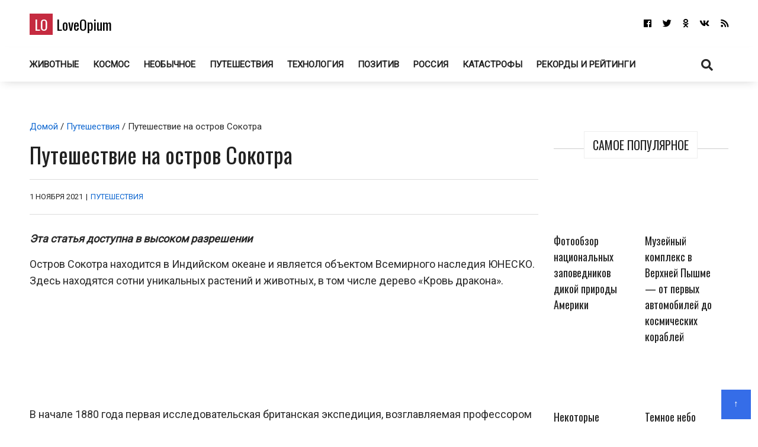

--- FILE ---
content_type: text/html; charset=UTF-8
request_url: https://loveopium.ru/putshestviya/puteshestvie-na-ostrov-sokotra.html
body_size: 23990
content:
<!DOCTYPE html>
<html dir="ltr" lang="ru-RU">
<head itemscope="itemscope" itemtype="http://schema.org/WebSite">
	<meta charset="UTF-8" />
			<meta name="viewport" content="width=device-width, initial-scale=1" />
		<link rel="profile" href="http://gmpg.org/xfn/11" />
	<title>Путешествие на остров Сокотра | ФОТО НОВОСТИ</title><style id="rocket-critical-css">:root{--wp-admin-theme-color:#007cba;--wp-admin-theme-color-darker-10:#006ba1;--wp-admin-theme-color-darker-20:#005a87}:root{--wp-admin-theme-color:#007cba;--wp-admin-theme-color-darker-10:#006ba1;--wp-admin-theme-color-darker-20:#005a87}.dialog-social{position:fixed;display:none;background:#fff;z-index:10000010;width:445px;-moz-transform:translate(-220px,-290px);-o-transform:translate(-220px,-290px);-ms-transform:translate(-220px,-290px);-webkit-transform:translate(-220px,-290px);transform:translate(-220px,-290px);font:12px/1.2 Helvetica,Arial,sans-serif}.dialog-social-center{left:50%;top:50%;box-shadow:0 0 10px rgba(0,0,0,.5)}.dialog-social-title{font-size:18px;line-height:1.3em}.dialog-social-lnk{padding:12px 0 10px 22px;display:inline-block}.dialog-social-widgets{padding-bottom:0;height:90px;overflow:visible;margin-top:15px}.dialog-social-auth{padding:12px 12px 20px;text-align:center}.dialog-social-auth-link{border-bottom:1px dashed #000;text-decoration:none;font-size:12px;color:#000}.dialog-social-message-block-text{border-top:solid 1px #9daccb;padding:22px 66px 22px 22px}html,div,span,h1,h2,h3,h6,p,a,ins,strong,ul,li,form,label{border:0;font:inherit;font-size:100%;font-style:inherit;font-weight:inherit;margin:0;outline:0;padding:0;vertical-align:baseline}html{overflow-y:scroll;-webkit-text-size-adjust:100%;-ms-text-size-adjust:100%}*,*:after,*:before{-webkit-box-sizing:border-box;-moz-box-sizing:border-box;-o-box-sizing:border-box;box-sizing:border-box}article,aside,header,main,nav{display:block}a img{border:0}img{max-width:100%;height:auto;vertical-align:top;margin:0 0 18px}@font-face{font-family:'font awesome\ 5 brands';font-style:normal;font-weight:400;src:url(https://loveopium.ru/wp-content/themes/ad-mania/fonts/awesomeicons/fa-brands-400.eot);src:url(https://loveopium.ru/wp-content/themes/ad-mania/fonts/awesomeicons/fa-brands-400.eot?#iefix)format("embedded-opentype"),url(https://loveopium.ru/wp-content/themes/ad-mania/fonts/awesomeicons/fa-brands-400.woff2) format("woff2"),url(https://loveopium.ru/wp-content/themes/ad-mania/fonts/awesomeicons/fa-brands-400.woff) format('woff'),url(https://loveopium.ru/wp-content/themes/ad-mania/fonts/awesomeicons/fa-brands-400.ttf) format("truetype"),url(https://loveopium.ru/wp-content/themes/ad-mania/fonts/awesomeicons/fa-brands-400.svg#fontawesome) format("svg")}.fab{font-family:'font awesome\ 5 brands';font-style:normal}@font-face{font-family:'font awesome\ 5 free';font-style:normal;font-weight:400;src:url(https://loveopium.ru/wp-content/themes/ad-mania/fonts/awesomeicons/fa-regular-400.eot);src:url(https://loveopium.ru/wp-content/themes/ad-mania/fonts/awesomeicons/fa-regular-400.eot?#iefix) format("embedded-opentype"),url(https://loveopium.ru/wp-content/themes/ad-mania/fonts/awesomeicons/fa-regular-400.woff2) format('woff2'),url(https://loveopium.ru/wp-content/themes/ad-mania/fonts/awesomeicons/fa-regular-400.woff) format('woff'),url(https://loveopium.ru/wp-content/themes/ad-mania/fonts/awesomeicons/fa-regular-400.ttf) format("truetype"),url(https://loveopium.ru/wp-content/themes/ad-mania/fonts/awesomeicons/fa-regular-400.svg#fontawesome) format("svg")}@font-face{font-family:'font awesome\ 5 free';font-style:normal;font-weight:900;src:url(https://loveopium.ru/wp-content/themes/ad-mania/fonts/awesomeicons/fa-solid-900.eot);src:url(https://loveopium.ru/wp-content/themes/ad-mania/fonts/awesomeicons/fa-solid-900.eot?#iefix) format("embedded-opentype"),url(https://loveopium.ru/wp-content/themes/ad-mania/fonts/awesomeicons/fa-solid-900.woff2) format("woff2"),url(https://loveopium.ru/wp-content/themes/ad-mania/fonts/awesomeicons/fa-solid-900.woff) format("woff"),url(https://loveopium.ru/wp-content/themes/ad-mania/fonts/awesomeicons/fa-solid-900.ttf) format("truetype"),url(https://loveopium.ru/wp-content/themes/ad-mania/fonts/awesomeicons/fa-solid-900.svg#fontawesome) format("svg")}.fa,.fas{font-family:'font awesome\ 5 free';font-style:normal}.fa,.fas{font-weight:900}.fa,.widget li a:before{display:inline-block;font-family:'font awesome\ 5 free';-webkit-font-smoothing:antialiased;-moz-osx-font-smoothing:grayscale;transform:translate(0,0);padding:0 7px 0 0}.widget li a:before{content:"\f105";padding:0 10px 0 0;font-weight:700}.widget_admania_popular_post li a:before{display:none}.fa-search:before{content:"\f002"}.fa-twitter:before{content:"\f099"}.fa-facebook:before{content:"\f09a"}.fa-rss:before{content:"\f09e"}.fa-vk:before{content:"\f189"}.fa-vk:before{content:"\f189"}.fa-odnoklassniki:before{content:"\f263"}.fa-odnoklassniki:before{content:"\f263"}body,input,textarea{font-family:open sans,sans-serif;color:#282828;-webkit-font-smoothing:antialiased;line-height:20px;word-wrap:break-word}body{background:#fff;margin:0!important;font-size:15px;line-height:26px;-webkit-font-smoothing:subpixel-antialiased}h1,h2,h3,h6{padding:0 0 18px;color:#222;-webkit-font-smoothing:subpixel-antialiased;font-family:open sans,sans-serif}h1{font-size:38px;line-height:47px}h2{font-size:32px;line-height:41px}h3{font-size:28px;line-height:32px}h6{font-size:17px;line-height:25px}p{margin:0 0 15px}strong{font-weight:700}i{font-style:italic}ins{background:#007acc;color:#fff;padding:3px 7px;text-decoration:none}input,textarea{-webkit-border-radius:0}input[type=search],textarea{-moz-appearance:none;-webkit-appearance:none}input[type=search],textarea{padding:13px;border:1px solid #ddd;line-height:20px;width:100%;margin:0 0 25px;background-color:#f8f8f8}input[type=submit]{color:#fff;display:inline-block;margin:0 0 25px;padding:11px 25px;-moz-appearance:none;-webkit-appearance:none;background-color:#47a7d7;border:0}a{text-decoration:none;color:#858181}.admania-top a{width:100px;display:block;text-align:center;color:#fff;width:50px;height:50px;padding:9px;background-color:#47a7d7}html{margin-right:0!important}.admania-layout1contentareainner .admania-entrycontent{text-align:left}.admania-siteinner{width:1335px;margin:0 auto;overflow:hidden}.admania-sitemaincontent{overflow:hidden}.search-form input[type=submit]{font-size:13px;margin:0 0 12px}.admania-entrybyline{font-size:12px;padding:5px 0 9px;overflow:hidden;text-transform:uppercase}.admania-entryline,.admania-entrycategory,.admania-entrydate{display:inline-block}.admania-headerinner{width:1335px;display:inline-block;text-align:center;position:relative}.admania_menu{float:left}.admania-siteheader{margin:0 0 28px}.admanina-afterheaderad{overflow:hidden;margin:0 0 31px}.admania-entrypgbyline{margin:0 0 12px;padding:15px 0;font-size:13px;border-bottom:1px solid #ddd;border-top:1px solid #ddd}.admania-entryline{padding:0 2px}.admania_menu li a{color:#fff;display:block;padding:15px 21px;-webkit-font-smoothing:subpixel-antialiased}.admania_menu li{margin:0;padding:0;list-style:none;display:inline-block;position:relative}.admania-headertoplayt5-bottom .admania-lay5-menu{float:left}.admania-sitecontainer{position:relative}.widget ul{list-style:none}.widget{margin:0 0 0}.widget li a{padding:10px;display:block;border-bottom:1px solid #f2f2f2}.admania-contentarea{float:left;width:71.6%}.admania-contentareainner{float:right;width:100%}.admania_breadcrumb{padding:3px 0 10px}.admania-primarycontentarea{float:right;width:27.222%;padding:0 0 0 26px}.widget_admania_popular_post ul li{width:46.1%;display:inline-block;vertical-align:top;margin:0 20px 7px 0}.admania-pplftimge img{margin:0 0 10px}.widget_admania_popular_post ul li{width:44%;display:inline-block;vertical-align:top;margin:0 20px 20px 0;font-size:11px}.search-form label{width:68%;float:left}.search-form input[type=search]{padding:9px;margin:0}.search-form input[type=submit]{padding:10px 17px;float:right;margin:0}.widget_admania_popular_post{margin:0}.widget_admania_popular_post ul li h6{padding:0 0 2px;font-size:13px;line-height:20px}.widget_admania_popular_post ul li h6 a{color:#222}.screen-reader-text{display:none}.widget_admania_popular_post a{padding:0!important;border-bottom:0 solid #eee!important}.widget_admania_popular_post ul li:nth-child(2n+2){margin:0 0 7px 0}.admania-entrycontent{overflow:hidden}.admania-primarysidebar .widget_admania_popular_post ul{margin:34px 0 0}.admania-widgettit{position:relative;margin:25px 0;text-align:center;line-height:3.5}.admania-widgettit:before{width:100%;height:1px;left:0;top:29px;background-color:#cdcdcd;content:'';position:absolute}.admania-widgettit .admania-widgetsbrtit{font-size:20px;position:relative;display:inline-block;background-color:#fff;text-align:center;color:#222;padding:7px 14px;top:0;text-transform:uppercase;line-height:1.5;margin-bottom:0}.admania-fontstlye{font-size:38px;line-height:47px}.hentry img{margin:0 auto 18px;display:block;width:auto}.hentry .admania-entrycontent img{margin:0 0 18px}.admania-top{position:fixed;bottom:11px;right:0;margin:0 12px 0 0}.admania-lay4-menu li a{text-transform:uppercase}.admania-lay4-menu{float:none}.admania-lay5headerleft{float:left;padding:12px 0 0}.admania-lay5headerleft h1{padding:0}.admania-lay5headerright{float:right}.admania-lay5headerright ul li{display:inline-block}.admania-lay5headerright ul li a{padding:15px 0 15px 15px;display:block;font-size:15px;color:#fff}.admania-lay5-menu li a{font-weight:700;padding:15px 10px}.admania-lay5-menu .menu li:first-child a{padding:15px 10px 15px 0}.admania-headertoplayt5{text-align:center}.admania-headertoplayt5-top{background-color:#292929}.admania-headertoplayt5-bottom{-webkit-box-shadow:0 6px 15px -6px rgba(47,47,47,.2);-moz-box-shadow:0 6px 15px -6px rgba(47,47,47,.2);-o-box-shadow:0 6px 15px -6px rgba(47,47,47,.2);box-shadow:0 6px 15px -6px rgba(47,47,47,.2);-ms-box-shadow:0 6px 15px -6px rgba(47,47,47,.2)}.admania-headertoplayt5 .admania-headerinner{position:relative;margin-bottom:-9px}.admania-headertoplayt5-bottom .admania-lay5headersearchouter{position:absolute;top:0;left:0;width:100%;z-index:115}.admania-lay5headersearchouter{display:none}.admania-lay5headersearchouter .search-submit{display:none}.admania-lay5headersearchouter label{float:none;width:100%}.admania-lay5headersearchouter input[type=search]{padding:18px 20px;border:0;width:100%;font-style:italic;font-size:17px}.admania-la5searchicon{z-index:22222;display:block;position:relative;padding:16px 19px}.adsbygoogle{padding:0!important;background:0 0!important}.admania-la5searchicon i{font-size:20px}#admania-flvedsavealert{height:200%;width:100%;position:absolute;top:0;right:0;right:0;bottom:0;background-color:#fff;opacity:.9;z-index:100;display:none}.admania_lvedtsubmtbtn{margin:20px 0 0!important;display:inline-block}.admania_front_endliveeditclkcnt,.admania_frontlvedtr_hiddenitems{display:none}.admania-popup-menu-logo,.admania-mb-pm-menu-close,.admania-mb-pm-menu-style{display:none}@media screen and (max-width:1023px){.admania-siteinner,.admania-headerinner{width:950px!important;padding:0 0!important}.admania-fontstlye{font-size:22px;line-height:39px}}@media screen and (max-width:990px){.admania-mb-pm-menu-close,.admania-mb-pm-menu-style{display:inline-block;vertical-align:top;position:relative}.admania-headertoplayt5-bottom .admania-mb-pm-menu-style{float:left}.admania-mb-pm-menu-close:before{content:"\274C";font-size:2em;line-height:1.3;color:#2c2c2c}.admania-mb-pm-menu-close{text-align:right;display:block}.admania-push-out-menu{width:100%;padding:3em;position:fixed;top:0;overflow-y:scroll;left:0;bottom:0;opacity:0;z-index:-99999999;display:block;height:100%;background-color:#0592e0fc;-webkit-transform:translateY(100%)!important;-moz-transform:translateY(100%)!important;-ms-transform:translateY(100%)!important;-o-transform:translateY(100%)!important;transform:translateY(100%)!important;float:none}.admania-mb-pm-menu-style{height:26px;width:30px;margin:17px 20px 14px}.admania-mb-pm-menu-style:after,.admania-mb-pm-menu-style:before{content:'';position:absolute;top:0;left:0;right:0;width:30px;height:2px;background-color:#fff}.admania-headertoplayt5-bottom .admania-mb-pm-menu-style:before,.admania-headertoplayt5-bottom .admania-mb-pm-menu-style:after{content:'';position:absolute;background-color:#222}.admania-mb-pm-menu-style:after{content:'';position:absolute;top:20px}.admania-mb-pm-menu-bar{position:absolute;width:21px;background-color:#fff;top:10px;left:0;right:0;height:2px}.admania-headertoplayt5-bottom .admania-mb-pm-menu-bar{background-color:#222}.admania-popup-menu-logo{width:100%;display:block;margin:0 0 0}.admania-headertoplayt5-bottom .menu{float:none}.admania-lay4-menu li a{color:#fff!important}.admania-siteinner,.admania-headerinner{width:750px!important}.widget_admania_popular_post ul li{width:100%;display:inline-block;vertical-align:top;margin:0 0 20px 0}nav{display:none;position:relative}.admania_menu .menu li{display:block;width:100%;text-align:left;position:relative;border-bottom:1px solid #90bcd6}.admania_menu li a{padding:10px 0!important;background-color:transparent!important;font-size:1.1em!important;color:#2c2c2c!important;text-transform:none;font-weight:700}.admania-popup-menu-logo a{color:#000;text-transform:none;font-size:24px;font-family:Oswald;line-height:1.5}.admania-popup-menu-logo p{color:#fff}.admania-popup-menu-logo{text-align:center;padding:0 0 0}.search-form{position:relative}.search-form label{width:100%;float:none}.search-form input[type=submit]{position:absolute;right:0;top:0}}@media screen and (max-width:780px){.admania-siteinner,.admania-headerinner{width:550px!important}.widget_admania_popular_post ul li{width:49%}.widget_admania_popular_post ul li:nth-child(2n+1){padding:0 15px 0 0}.admania-contentareainner,.admania-contentarea,.admania-primarycontentarea{float:none!important;width:100%;clear:both;padding:0 0 0 0!important}.admania-entrypgbyline{padding:10px 0}.admania-related-posts ul li img{width:100%}}@media screen and (max-width:600px){h2{font-size:24px!important;line-height:35px!important}h1{font-size:30px!important;line-height:39px!important}body{font-size:14px!important;line-height:24px!important}.admania-siteinner,.admania-headerinner{width:450px!important}}@media screen and (max-width:489px){.admania-pplftimge{width:auto;display:inline-block}.widget_admania_popular_post ul li{text-align:left}.widget_admania_popular_post ul li{width:100%;margin:0 0 20px 0;text-align:center}.admania-pplftimge{width:69%;display:inline-block}.widget_admania_popular_post ul li:nth-child(2n+1){padding:0 0 0 0}.admania-siteinner,.admania-headerinner{width:100%!important;padding:0 15px!important}}.admania-siteinner,.admania-headerinner{max-width:1435px;width:100%;margin:0 auto}.admania-headerinner{width:100%}.admania-entrycontent p,.single-banner-ad,.admania-entrycontent a{overflow:auto}@media (min-width:1024px){.admania-sitemaincontent,.admania-headerinner{padding:0 50px}}@media (min-width:990px){.admania-contentarea.contentarea-single{width:100%;float:none}.admania-contentareainner.admania-layout1contentareainner.contentareainner-single{width:auto;float:none}.contentareainner-single .admania-entrycontent{overflow:visible}}@media (max-width:990px){.admania-contentarea{width:100%}.single-adaptive{display:flex;flex-direction:column}.single-adaptive>div:nth-child(1){order:1}.single-adaptive>div:nth-child(2){order:0}.admania-contentarea.contentarea-single{width:100%}.admania-primarycontentarea{float:none;width:100%;padding:0}}</style><link rel="preload" href="https://loveopium.ru/wp-content/cache/min/1/d93369cdaef62d8e8859203e8a76d918.css" data-rocket-async="style" as="style" onload="this.onload=null;this.rel='stylesheet'" media="all" data-minify="1" />

		<!-- All in One SEO 4.9.3 - aioseo.com -->
	<meta name="description" content="Остров Сокотра находится в Индийском океане и является объектом Всемирного наследия ЮНЕСКО. Здесь находятся сотни уникальных растений и животных, в том числе дерево «Кровь дракона»." />
	<meta name="robots" content="max-image-preview:large" />
	<meta name="author" content="Писатель"/>
	<link rel="canonical" href="https://loveopium.ru/putshestviya/puteshestvie-na-ostrov-sokotra.html" />
	<meta name="generator" content="All in One SEO (AIOSEO) 4.9.3" />
		<script type="application/ld+json" class="aioseo-schema">
			{"@context":"https:\/\/schema.org","@graph":[{"@type":"Article","@id":"https:\/\/loveopium.ru\/putshestviya\/puteshestvie-na-ostrov-sokotra.html#article","name":"\u041f\u0443\u0442\u0435\u0448\u0435\u0441\u0442\u0432\u0438\u0435 \u043d\u0430 \u043e\u0441\u0442\u0440\u043e\u0432 \u0421\u043e\u043a\u043e\u0442\u0440\u0430 | \u0424\u041e\u0422\u041e \u041d\u041e\u0412\u041e\u0421\u0422\u0418","headline":"\u041f\u0443\u0442\u0435\u0448\u0435\u0441\u0442\u0432\u0438\u0435 \u043d\u0430 \u043e\u0441\u0442\u0440\u043e\u0432 \u0421\u043e\u043a\u043e\u0442\u0440\u0430","author":{"@id":"https:\/\/loveopium.ru\/author\/admin#author"},"publisher":{"@id":"https:\/\/loveopium.ru\/#organization"},"image":{"@type":"ImageObject","url":"https:\/\/loveopium.ru\/content\/2013\/11\/gala\/01b.jpg","@id":"https:\/\/loveopium.ru\/putshestviya\/puteshestvie-na-ostrov-sokotra.html\/#articleImage"},"datePublished":"2021-11-01T13:36:27+07:00","dateModified":"2021-11-01T21:13:17+07:00","inLanguage":"ru-RU","commentCount":3,"mainEntityOfPage":{"@id":"https:\/\/loveopium.ru\/putshestviya\/puteshestvie-na-ostrov-sokotra.html#webpage"},"isPartOf":{"@id":"https:\/\/loveopium.ru\/putshestviya\/puteshestvie-na-ostrov-sokotra.html#webpage"},"articleSection":"\u041f\u0443\u0442\u0435\u0448\u0435\u0441\u0442\u0432\u0438\u044f, HD, \u0434\u0435\u0440\u0435\u0432\u044c\u044f, \u043e\u0441\u0442\u0440\u043e\u0432\u0430, \u043f\u0440\u0438\u0440\u043e\u0434\u0430"},{"@type":"BreadcrumbList","@id":"https:\/\/loveopium.ru\/putshestviya\/puteshestvie-na-ostrov-sokotra.html#breadcrumblist","itemListElement":[{"@type":"ListItem","@id":"https:\/\/loveopium.ru#listItem","position":1,"name":"Home","item":"https:\/\/loveopium.ru","nextItem":{"@type":"ListItem","@id":"https:\/\/loveopium.ru\/category\/putshestviya#listItem","name":"\u041f\u0443\u0442\u0435\u0448\u0435\u0441\u0442\u0432\u0438\u044f"}},{"@type":"ListItem","@id":"https:\/\/loveopium.ru\/category\/putshestviya#listItem","position":2,"name":"\u041f\u0443\u0442\u0435\u0448\u0435\u0441\u0442\u0432\u0438\u044f","item":"https:\/\/loveopium.ru\/category\/putshestviya","nextItem":{"@type":"ListItem","@id":"https:\/\/loveopium.ru\/putshestviya\/puteshestvie-na-ostrov-sokotra.html#listItem","name":"\u041f\u0443\u0442\u0435\u0448\u0435\u0441\u0442\u0432\u0438\u0435 \u043d\u0430 \u043e\u0441\u0442\u0440\u043e\u0432 \u0421\u043e\u043a\u043e\u0442\u0440\u0430"},"previousItem":{"@type":"ListItem","@id":"https:\/\/loveopium.ru#listItem","name":"Home"}},{"@type":"ListItem","@id":"https:\/\/loveopium.ru\/putshestviya\/puteshestvie-na-ostrov-sokotra.html#listItem","position":3,"name":"\u041f\u0443\u0442\u0435\u0448\u0435\u0441\u0442\u0432\u0438\u0435 \u043d\u0430 \u043e\u0441\u0442\u0440\u043e\u0432 \u0421\u043e\u043a\u043e\u0442\u0440\u0430","previousItem":{"@type":"ListItem","@id":"https:\/\/loveopium.ru\/category\/putshestviya#listItem","name":"\u041f\u0443\u0442\u0435\u0448\u0435\u0441\u0442\u0432\u0438\u044f"}}]},{"@type":"Organization","@id":"https:\/\/loveopium.ru\/#organization","name":"LoveOpium","url":"https:\/\/loveopium.ru\/","sameAs":["https:\/\/www.facebook.com\/loveopium.ru","https:\/\/twitter.com\/loveopium"]},{"@type":"Person","@id":"https:\/\/loveopium.ru\/author\/admin#author","url":"https:\/\/loveopium.ru\/author\/admin","name":"\u041f\u0438\u0441\u0430\u0442\u0435\u043b\u044c"},{"@type":"WebPage","@id":"https:\/\/loveopium.ru\/putshestviya\/puteshestvie-na-ostrov-sokotra.html#webpage","url":"https:\/\/loveopium.ru\/putshestviya\/puteshestvie-na-ostrov-sokotra.html","name":"\u041f\u0443\u0442\u0435\u0448\u0435\u0441\u0442\u0432\u0438\u0435 \u043d\u0430 \u043e\u0441\u0442\u0440\u043e\u0432 \u0421\u043e\u043a\u043e\u0442\u0440\u0430 | \u0424\u041e\u0422\u041e \u041d\u041e\u0412\u041e\u0421\u0422\u0418","description":"\u041e\u0441\u0442\u0440\u043e\u0432 \u0421\u043e\u043a\u043e\u0442\u0440\u0430 \u043d\u0430\u0445\u043e\u0434\u0438\u0442\u0441\u044f \u0432 \u0418\u043d\u0434\u0438\u0439\u0441\u043a\u043e\u043c \u043e\u043a\u0435\u0430\u043d\u0435 \u0438 \u044f\u0432\u043b\u044f\u0435\u0442\u0441\u044f \u043e\u0431\u044a\u0435\u043a\u0442\u043e\u043c \u0412\u0441\u0435\u043c\u0438\u0440\u043d\u043e\u0433\u043e \u043d\u0430\u0441\u043b\u0435\u0434\u0438\u044f \u042e\u041d\u0415\u0421\u041a\u041e. \u0417\u0434\u0435\u0441\u044c \u043d\u0430\u0445\u043e\u0434\u044f\u0442\u0441\u044f \u0441\u043e\u0442\u043d\u0438 \u0443\u043d\u0438\u043a\u0430\u043b\u044c\u043d\u044b\u0445 \u0440\u0430\u0441\u0442\u0435\u043d\u0438\u0439 \u0438 \u0436\u0438\u0432\u043e\u0442\u043d\u044b\u0445, \u0432 \u0442\u043e\u043c \u0447\u0438\u0441\u043b\u0435 \u0434\u0435\u0440\u0435\u0432\u043e \u00ab\u041a\u0440\u043e\u0432\u044c \u0434\u0440\u0430\u043a\u043e\u043d\u0430\u00bb.","inLanguage":"ru-RU","isPartOf":{"@id":"https:\/\/loveopium.ru\/#website"},"breadcrumb":{"@id":"https:\/\/loveopium.ru\/putshestviya\/puteshestvie-na-ostrov-sokotra.html#breadcrumblist"},"author":{"@id":"https:\/\/loveopium.ru\/author\/admin#author"},"creator":{"@id":"https:\/\/loveopium.ru\/author\/admin#author"},"datePublished":"2021-11-01T13:36:27+07:00","dateModified":"2021-11-01T21:13:17+07:00"},{"@type":"WebSite","@id":"https:\/\/loveopium.ru\/#website","url":"https:\/\/loveopium.ru\/","name":"LoveOpium","inLanguage":"ru-RU","publisher":{"@id":"https:\/\/loveopium.ru\/#organization"}}]}
		</script>
		<!-- All in One SEO -->

<link rel='dns-prefetch' href='//connect.facebook.net' />
<link rel='dns-prefetch' href='//fonts.googleapis.com' />
<link href='https://fonts.gstatic.com' crossorigin rel='preconnect' />
<link rel="alternate" type="application/rss+xml" title="LoveOpium &raquo; Лента" href="https://loveopium.ru/feed" />
<link rel="alternate" type="application/rss+xml" title="LoveOpium &raquo; Лента комментариев" href="https://loveopium.ru/comments/feed" />
<link rel="alternate" type="application/rss+xml" title="LoveOpium &raquo; Лента комментариев к &laquo;Путешествие на остров Сокотра&raquo;" href="https://loveopium.ru/putshestviya/puteshestvie-na-ostrov-sokotra.html/feed" />
<style id='wp-emoji-styles-inline-css' type='text/css'>

	img.wp-smiley, img.emoji {
		display: inline !important;
		border: none !important;
		box-shadow: none !important;
		height: 1em !important;
		width: 1em !important;
		margin: 0 0.07em !important;
		vertical-align: -0.1em !important;
		background: none !important;
		padding: 0 !important;
	}
</style>

<style id='wp-block-library-theme-inline-css' type='text/css'>
.wp-block-audio figcaption{color:#555;font-size:13px;text-align:center}.is-dark-theme .wp-block-audio figcaption{color:hsla(0,0%,100%,.65)}.wp-block-audio{margin:0 0 1em}.wp-block-code{border:1px solid #ccc;border-radius:4px;font-family:Menlo,Consolas,monaco,monospace;padding:.8em 1em}.wp-block-embed figcaption{color:#555;font-size:13px;text-align:center}.is-dark-theme .wp-block-embed figcaption{color:hsla(0,0%,100%,.65)}.wp-block-embed{margin:0 0 1em}.blocks-gallery-caption{color:#555;font-size:13px;text-align:center}.is-dark-theme .blocks-gallery-caption{color:hsla(0,0%,100%,.65)}.wp-block-image figcaption{color:#555;font-size:13px;text-align:center}.is-dark-theme .wp-block-image figcaption{color:hsla(0,0%,100%,.65)}.wp-block-image{margin:0 0 1em}.wp-block-pullquote{border-bottom:4px solid;border-top:4px solid;color:currentColor;margin-bottom:1.75em}.wp-block-pullquote cite,.wp-block-pullquote footer,.wp-block-pullquote__citation{color:currentColor;font-size:.8125em;font-style:normal;text-transform:uppercase}.wp-block-quote{border-left:.25em solid;margin:0 0 1.75em;padding-left:1em}.wp-block-quote cite,.wp-block-quote footer{color:currentColor;font-size:.8125em;font-style:normal;position:relative}.wp-block-quote.has-text-align-right{border-left:none;border-right:.25em solid;padding-left:0;padding-right:1em}.wp-block-quote.has-text-align-center{border:none;padding-left:0}.wp-block-quote.is-large,.wp-block-quote.is-style-large,.wp-block-quote.is-style-plain{border:none}.wp-block-search .wp-block-search__label{font-weight:700}.wp-block-search__button{border:1px solid #ccc;padding:.375em .625em}:where(.wp-block-group.has-background){padding:1.25em 2.375em}.wp-block-separator.has-css-opacity{opacity:.4}.wp-block-separator{border:none;border-bottom:2px solid;margin-left:auto;margin-right:auto}.wp-block-separator.has-alpha-channel-opacity{opacity:1}.wp-block-separator:not(.is-style-wide):not(.is-style-dots){width:100px}.wp-block-separator.has-background:not(.is-style-dots){border-bottom:none;height:1px}.wp-block-separator.has-background:not(.is-style-wide):not(.is-style-dots){height:2px}.wp-block-table{margin:0 0 1em}.wp-block-table td,.wp-block-table th{word-break:normal}.wp-block-table figcaption{color:#555;font-size:13px;text-align:center}.is-dark-theme .wp-block-table figcaption{color:hsla(0,0%,100%,.65)}.wp-block-video figcaption{color:#555;font-size:13px;text-align:center}.is-dark-theme .wp-block-video figcaption{color:hsla(0,0%,100%,.65)}.wp-block-video{margin:0 0 1em}.wp-block-template-part.has-background{margin-bottom:0;margin-top:0;padding:1.25em 2.375em}
</style>

<style id='classic-theme-styles-inline-css' type='text/css'>
/*! This file is auto-generated */
.wp-block-button__link{color:#fff;background-color:#32373c;border-radius:9999px;box-shadow:none;text-decoration:none;padding:calc(.667em + 2px) calc(1.333em + 2px);font-size:1.125em}.wp-block-file__button{background:#32373c;color:#fff;text-decoration:none}
</style>
<style id='global-styles-inline-css' type='text/css'>
body{--wp--preset--color--black: #000000;--wp--preset--color--cyan-bluish-gray: #abb8c3;--wp--preset--color--white: #ffffff;--wp--preset--color--pale-pink: #f78da7;--wp--preset--color--vivid-red: #cf2e2e;--wp--preset--color--luminous-vivid-orange: #ff6900;--wp--preset--color--luminous-vivid-amber: #fcb900;--wp--preset--color--light-green-cyan: #7bdcb5;--wp--preset--color--vivid-green-cyan: #00d084;--wp--preset--color--pale-cyan-blue: #8ed1fc;--wp--preset--color--vivid-cyan-blue: #0693e3;--wp--preset--color--vivid-purple: #9b51e0;--wp--preset--gradient--vivid-cyan-blue-to-vivid-purple: linear-gradient(135deg,rgba(6,147,227,1) 0%,rgb(155,81,224) 100%);--wp--preset--gradient--light-green-cyan-to-vivid-green-cyan: linear-gradient(135deg,rgb(122,220,180) 0%,rgb(0,208,130) 100%);--wp--preset--gradient--luminous-vivid-amber-to-luminous-vivid-orange: linear-gradient(135deg,rgba(252,185,0,1) 0%,rgba(255,105,0,1) 100%);--wp--preset--gradient--luminous-vivid-orange-to-vivid-red: linear-gradient(135deg,rgba(255,105,0,1) 0%,rgb(207,46,46) 100%);--wp--preset--gradient--very-light-gray-to-cyan-bluish-gray: linear-gradient(135deg,rgb(238,238,238) 0%,rgb(169,184,195) 100%);--wp--preset--gradient--cool-to-warm-spectrum: linear-gradient(135deg,rgb(74,234,220) 0%,rgb(151,120,209) 20%,rgb(207,42,186) 40%,rgb(238,44,130) 60%,rgb(251,105,98) 80%,rgb(254,248,76) 100%);--wp--preset--gradient--blush-light-purple: linear-gradient(135deg,rgb(255,206,236) 0%,rgb(152,150,240) 100%);--wp--preset--gradient--blush-bordeaux: linear-gradient(135deg,rgb(254,205,165) 0%,rgb(254,45,45) 50%,rgb(107,0,62) 100%);--wp--preset--gradient--luminous-dusk: linear-gradient(135deg,rgb(255,203,112) 0%,rgb(199,81,192) 50%,rgb(65,88,208) 100%);--wp--preset--gradient--pale-ocean: linear-gradient(135deg,rgb(255,245,203) 0%,rgb(182,227,212) 50%,rgb(51,167,181) 100%);--wp--preset--gradient--electric-grass: linear-gradient(135deg,rgb(202,248,128) 0%,rgb(113,206,126) 100%);--wp--preset--gradient--midnight: linear-gradient(135deg,rgb(2,3,129) 0%,rgb(40,116,252) 100%);--wp--preset--font-size--small: 13px;--wp--preset--font-size--medium: 20px;--wp--preset--font-size--large: 36px;--wp--preset--font-size--x-large: 42px;--wp--preset--spacing--20: 0.44rem;--wp--preset--spacing--30: 0.67rem;--wp--preset--spacing--40: 1rem;--wp--preset--spacing--50: 1.5rem;--wp--preset--spacing--60: 2.25rem;--wp--preset--spacing--70: 3.38rem;--wp--preset--spacing--80: 5.06rem;--wp--preset--shadow--natural: 6px 6px 9px rgba(0, 0, 0, 0.2);--wp--preset--shadow--deep: 12px 12px 50px rgba(0, 0, 0, 0.4);--wp--preset--shadow--sharp: 6px 6px 0px rgba(0, 0, 0, 0.2);--wp--preset--shadow--outlined: 6px 6px 0px -3px rgba(255, 255, 255, 1), 6px 6px rgba(0, 0, 0, 1);--wp--preset--shadow--crisp: 6px 6px 0px rgba(0, 0, 0, 1);}:where(.is-layout-flex){gap: 0.5em;}:where(.is-layout-grid){gap: 0.5em;}body .is-layout-flow > .alignleft{float: left;margin-inline-start: 0;margin-inline-end: 2em;}body .is-layout-flow > .alignright{float: right;margin-inline-start: 2em;margin-inline-end: 0;}body .is-layout-flow > .aligncenter{margin-left: auto !important;margin-right: auto !important;}body .is-layout-constrained > .alignleft{float: left;margin-inline-start: 0;margin-inline-end: 2em;}body .is-layout-constrained > .alignright{float: right;margin-inline-start: 2em;margin-inline-end: 0;}body .is-layout-constrained > .aligncenter{margin-left: auto !important;margin-right: auto !important;}body .is-layout-constrained > :where(:not(.alignleft):not(.alignright):not(.alignfull)){max-width: var(--wp--style--global--content-size);margin-left: auto !important;margin-right: auto !important;}body .is-layout-constrained > .alignwide{max-width: var(--wp--style--global--wide-size);}body .is-layout-flex{display: flex;}body .is-layout-flex{flex-wrap: wrap;align-items: center;}body .is-layout-flex > *{margin: 0;}body .is-layout-grid{display: grid;}body .is-layout-grid > *{margin: 0;}:where(.wp-block-columns.is-layout-flex){gap: 2em;}:where(.wp-block-columns.is-layout-grid){gap: 2em;}:where(.wp-block-post-template.is-layout-flex){gap: 1.25em;}:where(.wp-block-post-template.is-layout-grid){gap: 1.25em;}.has-black-color{color: var(--wp--preset--color--black) !important;}.has-cyan-bluish-gray-color{color: var(--wp--preset--color--cyan-bluish-gray) !important;}.has-white-color{color: var(--wp--preset--color--white) !important;}.has-pale-pink-color{color: var(--wp--preset--color--pale-pink) !important;}.has-vivid-red-color{color: var(--wp--preset--color--vivid-red) !important;}.has-luminous-vivid-orange-color{color: var(--wp--preset--color--luminous-vivid-orange) !important;}.has-luminous-vivid-amber-color{color: var(--wp--preset--color--luminous-vivid-amber) !important;}.has-light-green-cyan-color{color: var(--wp--preset--color--light-green-cyan) !important;}.has-vivid-green-cyan-color{color: var(--wp--preset--color--vivid-green-cyan) !important;}.has-pale-cyan-blue-color{color: var(--wp--preset--color--pale-cyan-blue) !important;}.has-vivid-cyan-blue-color{color: var(--wp--preset--color--vivid-cyan-blue) !important;}.has-vivid-purple-color{color: var(--wp--preset--color--vivid-purple) !important;}.has-black-background-color{background-color: var(--wp--preset--color--black) !important;}.has-cyan-bluish-gray-background-color{background-color: var(--wp--preset--color--cyan-bluish-gray) !important;}.has-white-background-color{background-color: var(--wp--preset--color--white) !important;}.has-pale-pink-background-color{background-color: var(--wp--preset--color--pale-pink) !important;}.has-vivid-red-background-color{background-color: var(--wp--preset--color--vivid-red) !important;}.has-luminous-vivid-orange-background-color{background-color: var(--wp--preset--color--luminous-vivid-orange) !important;}.has-luminous-vivid-amber-background-color{background-color: var(--wp--preset--color--luminous-vivid-amber) !important;}.has-light-green-cyan-background-color{background-color: var(--wp--preset--color--light-green-cyan) !important;}.has-vivid-green-cyan-background-color{background-color: var(--wp--preset--color--vivid-green-cyan) !important;}.has-pale-cyan-blue-background-color{background-color: var(--wp--preset--color--pale-cyan-blue) !important;}.has-vivid-cyan-blue-background-color{background-color: var(--wp--preset--color--vivid-cyan-blue) !important;}.has-vivid-purple-background-color{background-color: var(--wp--preset--color--vivid-purple) !important;}.has-black-border-color{border-color: var(--wp--preset--color--black) !important;}.has-cyan-bluish-gray-border-color{border-color: var(--wp--preset--color--cyan-bluish-gray) !important;}.has-white-border-color{border-color: var(--wp--preset--color--white) !important;}.has-pale-pink-border-color{border-color: var(--wp--preset--color--pale-pink) !important;}.has-vivid-red-border-color{border-color: var(--wp--preset--color--vivid-red) !important;}.has-luminous-vivid-orange-border-color{border-color: var(--wp--preset--color--luminous-vivid-orange) !important;}.has-luminous-vivid-amber-border-color{border-color: var(--wp--preset--color--luminous-vivid-amber) !important;}.has-light-green-cyan-border-color{border-color: var(--wp--preset--color--light-green-cyan) !important;}.has-vivid-green-cyan-border-color{border-color: var(--wp--preset--color--vivid-green-cyan) !important;}.has-pale-cyan-blue-border-color{border-color: var(--wp--preset--color--pale-cyan-blue) !important;}.has-vivid-cyan-blue-border-color{border-color: var(--wp--preset--color--vivid-cyan-blue) !important;}.has-vivid-purple-border-color{border-color: var(--wp--preset--color--vivid-purple) !important;}.has-vivid-cyan-blue-to-vivid-purple-gradient-background{background: var(--wp--preset--gradient--vivid-cyan-blue-to-vivid-purple) !important;}.has-light-green-cyan-to-vivid-green-cyan-gradient-background{background: var(--wp--preset--gradient--light-green-cyan-to-vivid-green-cyan) !important;}.has-luminous-vivid-amber-to-luminous-vivid-orange-gradient-background{background: var(--wp--preset--gradient--luminous-vivid-amber-to-luminous-vivid-orange) !important;}.has-luminous-vivid-orange-to-vivid-red-gradient-background{background: var(--wp--preset--gradient--luminous-vivid-orange-to-vivid-red) !important;}.has-very-light-gray-to-cyan-bluish-gray-gradient-background{background: var(--wp--preset--gradient--very-light-gray-to-cyan-bluish-gray) !important;}.has-cool-to-warm-spectrum-gradient-background{background: var(--wp--preset--gradient--cool-to-warm-spectrum) !important;}.has-blush-light-purple-gradient-background{background: var(--wp--preset--gradient--blush-light-purple) !important;}.has-blush-bordeaux-gradient-background{background: var(--wp--preset--gradient--blush-bordeaux) !important;}.has-luminous-dusk-gradient-background{background: var(--wp--preset--gradient--luminous-dusk) !important;}.has-pale-ocean-gradient-background{background: var(--wp--preset--gradient--pale-ocean) !important;}.has-electric-grass-gradient-background{background: var(--wp--preset--gradient--electric-grass) !important;}.has-midnight-gradient-background{background: var(--wp--preset--gradient--midnight) !important;}.has-small-font-size{font-size: var(--wp--preset--font-size--small) !important;}.has-medium-font-size{font-size: var(--wp--preset--font-size--medium) !important;}.has-large-font-size{font-size: var(--wp--preset--font-size--large) !important;}.has-x-large-font-size{font-size: var(--wp--preset--font-size--x-large) !important;}
.wp-block-navigation a:where(:not(.wp-element-button)){color: inherit;}
:where(.wp-block-post-template.is-layout-flex){gap: 1.25em;}:where(.wp-block-post-template.is-layout-grid){gap: 1.25em;}
:where(.wp-block-columns.is-layout-flex){gap: 2em;}:where(.wp-block-columns.is-layout-grid){gap: 2em;}
.wp-block-pullquote{font-size: 1.5em;line-height: 1.6;}
</style>


<link rel='preload'  href='//fonts.googleapis.com/css?family=Roboto%3Ano-font-weight+%7COswald%3Ano-font-weight%26subset%3Dno-font-weight%2Ccyrillic&#038;display=swap' data-rocket-async="style" as="style" onload="this.onload=null;this.rel='stylesheet'" type='text/css' media='all' />

<style id='admania-style-inline-css' type='text/css'>

		h1,.admania-sitetitle a {		
		font-family:Oswald !important;
		font-size:37px;
		line-height:47px;
		text-transform:capitalize;
		}

		h2 {		
		font-family:Oswald !important;
		font-size:28px;
		line-height:38px;
		text-transform:capitalize;
		}

		h3 {
		font-family:Oswald !important;
		font-size:24px;
		line-height:32px;
		text-transform:capitalize;
		}

		h4 {		
		font-family:Oswald !important;
		font-size:21px;
		line-height:30px;
		text-transform:capitalize;
		}

		h5 {		
		font-family:Oswald !important;
		font-size:24px;
		line-height:28px;
		text-transform:capitalize;
		}

		h6 {		
		font-family:Oswald !important;
		font-size:19px;
		line-height:25px;
		text-transform:capitalize;
		}

		.admania-gridentry .admania-entryheader h2 {		
		font-family:Oswald !important;
		font-size:28px;
		line-height:38px;
		text-transform:none;
		}

		h1,h2,h3,h4,h5,h6 {		
			font-weight:no-font-weight;
		}

		body {
			font-family:Roboto;
			color:#282828;
			background: #ffffff;
			font-size: 18;
			line-height:28px;
		}

		.admania-entrycontent a {
		color: #356de8 !important;
		text-decoration:none !important;
		}
.admania-entrycontent a:hover {
		color: #2d5fd2 !important;
		text-decoration:none !important;
		}
h1,h2,h3,h4,h5,h6,.admania-eighth-category3-slider-item-header h5 a,.admania-eighth-category5-slider-item-header h5 a,.admania-ninth-category7-ftr-list h5 a,.admania-eighth-slider-item-header h2 a {color:#222;text-transform: none;}
.admania-headertopalt,.admania-mobileheader,.admania_headerbtm,.admania-headersgstkyad {box-shadow: 2px 2px 5px #e3e3e3;border-bottom: 1px solid #dddddd;}
.admania-headertopsocial li a {color:#111;}
.admania-headerinneralt,.admania_menu .menu .sub-menu,.admania-secondarymenu .menu .sub-menu,.admania-boxedheadertop,.admania-boxedlayout .admania-secondarymenu .menu .sub-menu { background-color:#222222;border: 0px solid #dddddd;box-shadow: 0px 0px 0px #e3e3e3;}
.admania-headersearchform .search-form  input[type="search"] {background:#252424;color:#fff;}
.admania-restitle1{padding:0px;}
.admania-headersearchform .search-form input[type="search"]::-webkit-input-placeholder {color:#fff;}
.admania-headersearchform .search-form input[type="search"]::-moz-placeholder {color:#fff;}
.admania-headersearchform .search-form input[type="search"]::-ms-input-placeholder {color:#fff; }
.admania-headersearchform .search-form input[type="submit"] {background-color:#252424;}
.admania-slidercat,.admania-cat, .admania-featcatlist a,.owl-prev, .owl-next {background:#fff;color:#111;}
.admania-slidercontent h2 a,.admania-slidercontent {color:#fff;}
.reply a,.admania-top a,.admania-slidercat5 a,.admania-slidercat2 a,input[type="reset"], input[type="button"], input[type="submit"], button {background:#356de8;color:#fff;}
.admania-slidercontent2, .admania-slidercontent2 a {color:#fff !important;}
.admania-slidercat4 a {color:#356de8 !important;}
.reply a:hover,.admania-top a:hover,input[type="reset"]:hover, input[type="button"]:hover, input[type="submit"]:hover, button:hover {background:#2a2a2a;color:#fff;}
a,.admania-sitefooterinner .widget_admania_popular_post ul li h6 a {color:#356de8;}
a:hover,.admania-entryheader_featured_image .admania-entryheader a:hover,.admania-ten-category10-slider-item-header h6 a:hover,.admania-ten-category10-slider-item-header h5 a:hover,.admania-ten-post-entrytitle a:hover,.admania-eighth-category3-slider-item-header h5 a:hover,.admania-eighth-category5-slider-item-header h5 a:hover,.admania-slidercontent4  h2 a:hover,.admania-sitefooterinner .widget_admania_popular_post ul li h6 a:hover,.admania-boxedsldehdr h2 a:hover,.admania-boxedheadertop .admania-secondarymenu li a:hover,.admania-boxedlistitem h2 a:hover, .admania-boxedgriditem h2 a:hover,.admania-ly2ftsection h2 a:hover,.admania-headertopsocial li a:hover, .admania-slidercontent h2 a:hover, .admania-ftrattbtontop .admania-fbflw:hover, .admania-ftrattbtontop .admania-twtflw:hover, .admania-ftrattbtontop .admania-lnkflw:hover,.admania_widgetcatlist_post .admania-catentryheader h2 a:hover,.widget .admania_socialiconfb:hover, .widget .admania_socialiconlnk:hover, .widget .admania_socialicontwt:hover,.admania-seven-slider1-item-header h2 a:hover {color:#0d66d0;}
.admanialayt5-entryfooter a { background-color:#222;}
.admania-slidercontent4 h2 a:hover,.admania-ninth-category7-ftr-list h5 a:hover,.admanialayt5-entryheader a:hover { color:#0d66d0 !important;}
.admania_pagelinks .admania_pglnlksaf:hover,.admania-ninth-post-readlink:hover,.admania-pagination .page-numbers:hover {background:#0d66d0;border:1px solid#0d66d0;color:#fff;}
.admania-readmorelink a,.admania-seven-post-readmore a,.admania-stickypost {background:#356de8;color:#ffffff;}
.admania-gridentry .admania-entrytitle {min-height: 0px;}
.admania-readmorelink a:hover,.admania-seven-post-readmore a:hover,.admanialayt5-entryfooter a:hover,.admanialayt5-entryfooter a:hover,.owl-next:hover,.owl-prev:hover, .owl-prev:hover ~ .owl-next,.admania-secondarymenu .owl-next:hover,.admania-secondarymenu .owl-prev:hover,.admania-secondarymenu .owl-prev:hover ~ .owl-next,.admania-secondarymenu .admania_nxtishover .owl-prev,.admania_nxtishover .owl-prev,.owl-prev:hover,.owl-next:hover{background:#2d5fd2;color:#fff;}
.admania_menu li a:hover {background-color:#0d66d0;color:#fff;}
.admania_menu .admania-megamenu li a:hover {color:#0d66d0 !important;}
.admania-postoptionbox {background-color:#fbfbfb;border: 1px solid #eee;}
.admania-postoptionbox input[type="text"],.admania-widgettit .admania-widgetsbrtit {background-color:#ffffff;border: 1px solid #eee;}
.admania-headersgstkyad,.admania-boxedsldecat {background-color:#ffffff;}
.bypostauthor {border-left: 1px solid #2d5fd2;}
 .admania-nocomments,.admania-commentlist li { background: #f7f7f7;}
.admania-entrymeta a,.admania-gridentry .admania-entrymetablne a:hover,.admania_breadcrumb a,.admania-entrybyline a,.admania_aboutreadmore { color:#0d66d0;}
.admania-entrymeta a:hover,.admania-gridentry .admania-entrymetablne a,.admania_breadcrumb a:hover,.admania_aboutreadmore:hover,.admania-entrybyline a:hover { color:#356de8;}
.admania-headertoplayt3,.admania-headertoplayt5-top { background-color:#1d1d1d;}
.admania-gridpstlayt3 .admania-gridpost-entryfooter .admania-pstrdmr { color:#222;}
.admania-headermidlayt3 { background-color:#f7f7f7;}
.admania_menu li a,.admania-lay7-menu .sub-menu li a,.admania-lay8-menu .sub-menu li a,.admania_lay9_menu .sub-menu li a {color:#fff;}
.admania-lay2headerright .menu li a,.admania-lay7-menu li a,.admania-lay4-menu li a,.admania-lay8-menu li a,.admania_lay9_menu li a  {color:#222222;}
.admania-lay4-menu .sub-menu li a {color:#fff;}
.admania-gridpstlayt3 .admania-gridpost-entryfooter .admania-pstrdmr:hover,.admania-slidercontent5 h2 a:hover,.admania-ninth-slider-item-header h2 a:hover,.admania-slidermetaby5 a:hover,.admania-ninth-category6-slider-item-header h5 a:hover,.admania-eighth-slider-item-header h2 a:hover { color:#0d66d0 !important;}
.admania-stylishad { right:0%;bottom:0%;}
.admania-pgstylishad { right:0%;bottom:0%;}
.admania-sitefooterinnertop,.admania-sitefooterlogo {color:#858181;}
.admania-sitefooter {background-color:#222222;}
.admania-sitefooterinnertop li a,.admania-sitefooterlogo {border-bottom: 1px solid #2d2d2d !important;}
.admania-sitefooterinnertop .admania-footerwidgets-title, .admania-sitefooterinnertop .widget-title {color:#ffffff;}
.admania-boxedlayout .admania_menu li a:hover {background-color: transparent !important; color:#0d66d0!important;}
.admania-boxedlayout .admania-boxedheadertop a { color:#7b7b7b;}
#tribe-events-content a, .tribe-events-adv-list-widget .tribe-events-widget-link a, .tribe-events-adv-list-widget .tribe-events-widget-link a:hover, .tribe-events-back a, .tribe-events-back a:hover, .tribe-events-event-meta a, .tribe-events-list-widget .tribe-events-widget-link a, .tribe-events-list-widget .tribe-events-widget-link a:hover, ul.tribe-events-sub-nav a, ul.tribe-events-sub-nav a:hover {
			text-decoration: none !important;
			color: #222!important;
		}
		
.admania-layout1contentareainner,.admania-layout4postright {width: 100%;padding: 0px 0px 0px 0px;} 
.admania-entrymetablne {left: 20px;} 
.admania-aftrnthprad  {float:none;margin:0px;} 
.admania-pgaftrnthprad {float:none;margin:0px;} 
.admania-headertoplayt5 .admania_menu li a:hover,.admania-lay5-menu .menu .current-menu-item > a {background-color:transparent;color:#0d66d0!important;}
 
		@media screen and (max-width:0px) {
		.admania-siteinner, 
		.admania-sitefooterinner,
         .admania-footer-optin,		
		.admania-headerbtminner,
.admania-header-optin2,		
		.admania-headerinner {
		width:100%;
		padding: 0 20px;
		}
		.admania-header-optin-inner {
			width:100%;
			padding:3em 1em;
		}
		.admania-header-search-box-inner {
			width:100%;
		}
		.admania-post6-header-featured-image .admania-post6-left-image,
		.admania-layout10-postimg .admania-ten-featured-image {
			width: 47%;
		}
		.admania-post6-header-featured-image .admania-post6-left-image + .admania-entryheader, 
		.admania-layout10-postimg .admania-ten-featured-image + .admania-ten-post-entry {
    		width: 48%;
		}
		.admania-boxedlayout .admania-siteinner {
		padding: 0px;
		}
		.admania-boxedlayout .admania-siteinner,
		.admania-boxedlayout  .admania-sitefooterinner {
			width:100% !important;
		}
		.search-form label {
			width: 68%;
		}
		.admania-lay2headerright .menu li a {
			font-size: 16px;
			padding: 18px 15px;			
		}
						
		.admania-layout5gridpst {
			margin: 0 3% 3% 0;
		}

		.admania-gridentry {
		width: 47.1%;
		}

		.admania-featcatlist {
			width: 30%;
		}

		.admania-featcatlist a {
			padding: 4px 14px;
			font-size: 13px;
		}

		.admanina-afterheaderadleft {
		width: 72%;
		}

		.admanina-afterheaderadright {
			width: 25%;
		}

		.admania-optin {
			padding: 27px 25px;
		}

		}
@media screen and (max-width:990px) {
        .admania-boxedlayout .admania-secondarymenu .menu .sub-menu {
			background-color:transparent !important;
		}
		}
@media screen and (max-width:990px) {
			
		.admania-push-out-menu,.admania-pushout-secondary-menu{background-color:#ffffff;}
		
		.admania-push-out-menu .menu li,.admania-push-out-menu .menu .sub-menu li, .admania-pushout-secondary-menu .menu li,.admania-pushout-secondary-menu .menu .sub-menu li{border-bottom:1px solid #f3f3f3;}
		
		.admania-push-out-menu .menu .sub-menu li:first-child,.admania-pushout-secondary-menu .menu .sub-menu li:first-child {border-top:1px solid #f3f3f3;}
				
		}
.admania-single-full-gb .admania-entrycontent .wp-block-button__link { color: inherit !important;text-decoration: none !important;} 

</style>
<script type="text/javascript" src="https://loveopium.ru/wp-includes/js/jquery/jquery.min.js?ver=3.7.1" id="jquery-core-js"></script>
<link rel="https://api.w.org/" href="https://loveopium.ru/wp-json/" /><link rel="alternate" type="application/json" href="https://loveopium.ru/wp-json/wp/v2/posts/19933" /><link rel="EditURI" type="application/rsd+xml" title="RSD" href="https://loveopium.ru/xmlrpc.php?rsd" />
<meta name="generator" content="WordPress 6.4.1" />
<link rel='shortlink' href='https://loveopium.ru/?p=19933' />
<link rel="alternate" type="application/json+oembed" href="https://loveopium.ru/wp-json/oembed/1.0/embed?url=https%3A%2F%2Floveopium.ru%2Fputshestviya%2Fputeshestvie-na-ostrov-sokotra.html" />
<link rel="alternate" type="text/xml+oembed" href="https://loveopium.ru/wp-json/oembed/1.0/embed?url=https%3A%2F%2Floveopium.ru%2Fputshestviya%2Fputeshestvie-na-ostrov-sokotra.html&#038;format=xml" />
        <div id="fb-root"></div>
         
    <!-- Smart Facebook Page Like Overlay plugin -->
    <div class="dialog-social dialog-social-time dialog-social-center js-dialog" id="js-dialog-social-overlay">

    <div class="js-form-block">
        <!--FB-->
        <div class="js-block js-block-fb">
            <div class="dialog-social-header">
                <div class="dialog-social-title">
                    <a class="dialog-social-lnk" href="https://www.facebook.com/loveopium.ru" target="_blank">
                        <img src="data:image/svg+xml,%3Csvg%20xmlns='http://www.w3.org/2000/svg'%20viewBox='0%200%200%200'%3E%3C/svg%3E" alt="facebook" data-lazy-src="https://loveopium.ru/wp-content/plugins/smart-facebook-page-like-overlay/assets/fb-dialog-logo.png"><noscript><img src="https://loveopium.ru/wp-content/plugins/smart-facebook-page-like-overlay/assets/fb-dialog-logo.png" alt="facebook"></noscript></a>
                    <div class="dialog-social-message-block-text js-title js-title-default" style="display:none;">
                        Нажмите "Нравится", чтобы читать журнал LoveOpium в Facebook</div>
                    <div class="dialog-social-message-block-text js-title js-title-after-like" style="display:none;">
                        Спасибо, теперь вы с нами</div>
                </div>
            </div>
            <div class="dialog-social-widgets">
                <div class="fb-like"
                    data-event-listener-id="js-dialog-social-overlay"
                    data-event-like="Subscribe"
                    data-ga-skip-trigger="1"
                    data-event-dislike="Unsubscribe"
                    data-ga-category="FacebookGroupOverlayNEW" data-ga-action="Subscribe"
                    data-href="https://www.facebook.com/loveopium.ru"
                    data-width="400"
                    data-layout="standard"
                    data-action="like"
                    data-show-faces="false"
                    data-share="false"
                    style="overflow:hidden!important;width:400px"
                >
                </div>
            </div>
        </div>

        <div class="dialog-social-auth">
            <a href="#" class="js-social-overlay-dont-show-me dialog-social-auth-link">Спасибо, я уже с вами</a>
        </div>
    </div>

    <div class="js-message-block" style="display:none;">
        <div class="dialog-social-header">
            <div class="dialog-social-title dialog-social-message-block-title">
                <a class="dialog-social-lnk" href="https://www.facebook.com/loveopium.ru" target="_blank">
                    <img src="data:image/svg+xml,%3Csvg%20xmlns='http://www.w3.org/2000/svg'%20viewBox='0%200%200%200'%3E%3C/svg%3E" alt="facebook" data-lazy-src="https://loveopium.ru/wp-content/plugins/smart-facebook-page-like-overlay/assets/fb-dialog-logo.png"><noscript><img src="https://loveopium.ru/wp-content/plugins/smart-facebook-page-like-overlay/assets/fb-dialog-logo.png" alt="facebook"></noscript></a>
                <div class="dialog-social-message-block-text">Спасибо, теперь вы с нами</div>
            </div>
        </div>
    </div>
    </div>
    <!--// Smart Facebook Page Like Overlay plugin -->      
    
<link rel="preload" as="font" href="https://loveopium.ru/wp-content/themes/ad-mania/fonts/awesomeicons/fa-brands-400.woff2" crossorigin>
<link rel="preload" as="font" href="https://loveopium.ru/wp-content/themes/ad-mania/fonts/awesomeicons/fa-solid-900.woff2" crossorigin>
<link rel="preload" as="font" href="https://loveopium.ru/wp-content/themes/ad-mania/fonts/awesomeicons/fa-regular-400.woff2" crossorigin><meta property="og:title" content="Путешествие на остров Сокотра" />
<meta property="og:type" content="article" />
	 <meta property="og:image" content="https://loveopium.ru/content/2013/11/gala/01b.jpg" />
	 <meta property="og:url" content="https://loveopium.ru/putshestviya/puteshestvie-na-ostrov-sokotra.html" />
<meta property="og:description" content="Эта статья доступна в высоком разрешении Остров Сокотра находится в Индийском океане и является объектом Всемирного наследия ЮНЕСКО. Здесь находятся сотни уникальных растений и животных, в том числе дерево «Кровь дракона». В начале 1880 года первая исследовательская британская экспедиция, возглавляемая профессором Исааком Балфоуром, прибыла на остров Сокотра. Ученые намеревались собрать коллекции горных пород животных и растений. Результаты ботанических исследований получились, [...]" />
<meta property="og:site_name" content="LoveOpium" />
		<style type="text/css">
			.cwp-li {
				overflow: hidden;
			}

			.cwp-avatar {
				float: left;
				margin-top: .2em;
				margin-right: 1em;
			}

			.cwp-avatar.rounded .avatar {
				border-radius: 50%;
			}

			.cwp-avatar.square .avatar {
				border-radius: 0;
			}

			.cwp-comment-excerpt {
				display: block;
				color: #787878;
			}
		</style>
		      <meta name="onesignal" content="wordpress-plugin"/>
            
<link rel="icon" href="https://loveopium.ru/wp-content/uploads/cropped-favicon-32x32.png" sizes="32x32" />
<link rel="icon" href="https://loveopium.ru/wp-content/uploads/cropped-favicon-192x192.png" sizes="192x192" />
<link rel="apple-touch-icon" href="https://loveopium.ru/wp-content/uploads/cropped-favicon-180x180.png" />
<meta name="msapplication-TileImage" content="https://loveopium.ru/wp-content/uploads/cropped-favicon-270x270.png" />
		<style type="text/css" id="wp-custom-css">
			.admania-entrycontent{font-size: 18px;}
.admania-gridentry .admania-entrycontent p {font-size: 15px}
.admania_snlgepdsg{font-size: 16px}
.admania_snlgenpntit{font-size: 16px}
.submit.submit{background-color:#356de8}
.submit.submit:hover{background-color:#0d66d0}
.admania-commentlist li{padding-bottom:0px; padding-top:15px}
a.comment-reply-link{background-color:#356de8}
a.comment-reply-link:hover{background-color:#0d66d0}
.admania-pagination .page-numbers{background-color:#356de8;color:#ffffff}
.admania-readmorelink a:after{border: 1px dashed rgba(255, 255, 255, 0.3)}

.admania_share_fb {background-color:#335a94}
.admania_share_tweet {background-color:#00a3ed}
.admania-whatsup {background-color:#25D366}
.admania_share_linkedin {background-color:#4680C2}
.admania_share_reddit {background-color:#ED8207}

.admania-restitle1 a {color:#000000;font-size:24px}

.admania-restitle a {color:#999999;font-size:32px}

.admania-headertoplayt5-top
{background-color:#ffffff}

.admania-lay5headerright ul li a{color:#000000}
.admania-lay5headerright{margin-top: 11px; margin-bottom: -11px}
.admania-la5searchicon{padding-top: 5px}
.widget_admania_popular_post ul li h6 a{font-size:18px;line-height: 1.5;color:#222222}
.widget_admania_popular_post ul li h6 a:hover {color:#2d5fd2}
.cwp-comment-excerpt{color:#000000}		</style>
		<noscript><style id="rocket-lazyload-nojs-css">.rll-youtube-player, [data-lazy-src]{display:none !important;}</style></noscript><script>
/*! loadCSS rel=preload polyfill. [c]2017 Filament Group, Inc. MIT License */
(function(w){"use strict";if(!w.loadCSS){w.loadCSS=function(){}}
var rp=loadCSS.relpreload={};rp.support=(function(){var ret;try{ret=w.document.createElement("link").relList.supports("preload")}catch(e){ret=!1}
return function(){return ret}})();rp.bindMediaToggle=function(link){var finalMedia=link.media||"all";function enableStylesheet(){link.media=finalMedia}
if(link.addEventListener){link.addEventListener("load",enableStylesheet)}else if(link.attachEvent){link.attachEvent("onload",enableStylesheet)}
setTimeout(function(){link.rel="stylesheet";link.media="only x"});setTimeout(enableStylesheet,3000)};rp.poly=function(){if(rp.support()){return}
var links=w.document.getElementsByTagName("link");for(var i=0;i<links.length;i++){var link=links[i];if(link.rel==="preload"&&link.getAttribute("as")==="style"&&!link.getAttribute("data-loadcss")){link.setAttribute("data-loadcss",!0);rp.bindMediaToggle(link)}}};if(!rp.support()){rp.poly();var run=w.setInterval(rp.poly,500);if(w.addEventListener){w.addEventListener("load",function(){rp.poly();w.clearInterval(run)})}else if(w.attachEvent){w.attachEvent("onload",function(){rp.poly();w.clearInterval(run)})}}
if(typeof exports!=="undefined"){exports.loadCSS=loadCSS}
else{w.loadCSS=loadCSS}}(typeof global!=="undefined"?global:this))
</script>
	<!-- Yandex.RTB -->

<script src="https://yandex.ru/ads/system/context.js" async></script>
</head>


<body class="post-template-default single single-post postid-19933 single-format-standard wp-embed-responsive admania-blog-layout11 " itemscope="itemscope" itemtype="http://schema.org/WebPage">


<div class="admania-sitecontainer">

   	
	
	<header class="admania-siteheader" itemscope="" itemtype="http://schema.org/WPHeader">
				
					<div class="admania-headertoplayt5">
            <div class="admania-headertoplayt5-top">			
				<div class="admania-headerinner">									
					<div class="admania-lay5headerleft">					
					  			
				<h1 class="admania-sitetitle admania-restitle1" itemprop="headline">
					<a href="https://loveopium.ru/" title="LoveOpium">

						<class style="background-color:#c52b40;padding: 0 8px; color:#ffffff">LO</class> LoveOpium					</a>									
				</h1> <!-- .admania-sitetitle -->
				
				<p></p>									
				
					
																		
					</div>
					<div class="admania-lay5headerright">
						<ul>
														<li><a href="http://www.facebook.com/loveopium.ru" class="admania_socialiconfb" target="_blank"><i class="fab fa-facebook"></i></a></li>
														<li><a href="http://twitter.com/loveopium" class="admania_socialicontwt" target="_blank"><i class="fab fa-twitter"></i></a></li>
														<li><a href="http://odnoklassniki.ru/loveopium" class="admania_socialiconlnk" target="_blank"><i class="fa-odnoklassniki fab"></i></a></li>
														<li><a href="http://vk.com/club23838075" class="admania-socialiconyt" target="_blank"><i class="fa-vk fab"></i></a></li>
														<li><a href="http://feeds.feedburner.com/loveopiums" class="admania-socialiconrss" target="_blank"><i class="fas fa-rss"></i></a></li>
													</ul>                       			
					</div>				
				</div>
			</div>
			<div class="admania-headertoplayt5-bottom">
			<div class="admania-headerinner">            
								<div class="admania-mb-pm-menu-style">
					<span class="admania-mb-pm-menu-bar"></span>
				</div>
				<nav class="admania_menu admania-lay4-menu admania-push-out-menu admania-lay5-menu" itemscope="itemscope" itemtype="http://schema.org/SiteNavigationElement">
					<div class="admania-mb-pm-menu-close">					
					</div>
					<div class="admania-popup-menu-logo">
						<a href="https://loveopium.ru/" title="LoveOpium" class="admania-fontstlye">
							<class style="background-color:#c52b40;padding: 0 8px; color:#ffffff">LO</class> LoveOpium						</a>  
						<p></p>						
					</div>
					<div class="menu-rubriki-container"><ul id="menu-rubriki" class="menu"><li id="menu-item-47198" class="menu-item menu-item-type-taxonomy menu-item-object-category "><a  href="https://loveopium.ru/category/zhivotnye-2" class= "main-link">Животные</a></li>
<li id="menu-item-47199" class="menu-item menu-item-type-taxonomy menu-item-object-category "><a  href="https://loveopium.ru/category/kosmos" class= "main-link">Космос</a></li>
<li id="menu-item-47200" class="menu-item menu-item-type-taxonomy menu-item-object-category "><a  href="https://loveopium.ru/category/neobychnoe" class= "main-link">Необычное</a></li>
<li id="menu-item-47201" class="menu-item menu-item-type-taxonomy menu-item-object-category current-post-ancestor current-menu-parent current-post-parent "><a  href="https://loveopium.ru/category/putshestviya" class= "main-link">Путешествия</a></li>
<li id="menu-item-47202" class="menu-item menu-item-type-taxonomy menu-item-object-category "><a  href="https://loveopium.ru/category/texnologiya" class= "main-link">Технология</a></li>
<li id="menu-item-47203" class="menu-item menu-item-type-taxonomy menu-item-object-category "><a  href="https://loveopium.ru/category/pozitiv" class= "main-link">Позитив</a></li>
<li id="menu-item-47204" class="menu-item menu-item-type-taxonomy menu-item-object-category "><a  href="https://loveopium.ru/category/rossiya" class= "main-link">Россия</a></li>
<li id="menu-item-47205" class="menu-item menu-item-type-taxonomy menu-item-object-category "><a  href="https://loveopium.ru/category/katastrofy" class= "main-link">Катастрофы</a></li>
<li id="menu-item-47206" class="menu-item menu-item-type-taxonomy menu-item-object-category "><a  href="https://loveopium.ru/category/rekordy-i-rejtingi" class= "main-link">Рекорды и рейтинги</a></li>
</ul></div>				</nav>	
					
                						
				<div class="admania-lay5headerright">
                    <span class="admania-la5searchicon">				
					<i class="fa fa-search"></i>
					</span>
				</div>
				<div class="admania-lay5headersearchouter">
				<form role="search" method="get" class="search-form" action="https://loveopium.ru/">
				<label>
					<span class="screen-reader-text">Найти:</span>
					<input type="search" class="search-field" placeholder="Поиск&hellip;" value="" name="s" />
				</label>
				<input type="submit" class="search-submit" value="Поиск" />
			</form>				</div>
								
			</div>			
			</div>
			</div>
			
		
	</header>
	
		
<div class="admania-siteinner">

	
<div class="admanina-afterheaderad">


</div>

<main id="admania-maincontent" class="admania-sitemaincontent  ">
<div class="admania-contentarea contentarea-single ">


    <!-- Сайдбар теперь здесь -->
	
	<div class="single-adaptive">

	<div class="admania-primarycontentarea">
	   <!-- Yandex.RTB R-A-67023-8 -->
<div id="yandex_rtb_R-A-67023-8"></div>

<!-- ВСТАВИТЬ СЮДА код Гугла (2) "240х400" -->
<aside id="admania-primarysidebar" class="admania-primarysidebar widget-area">
  <aside id="admania_popular_post-2" class="widget widget_admania_popular_post"><div class="admania-widgettit"><h3 class="widget-title admania-widgetsbrtit">Самое популярное</h3></div><div><ul><li>
    <div class="admania-pplftimge">
    	<a href="https://loveopium.ru/priroda/fotoobzor-nacionalnyx-zapovednikov-dikoj-prirody-ameriki.html">
		<img src="data:image/svg+xml,%3Csvg%20xmlns='http://www.w3.org/2000/svg'%20viewBox='0%200%20327%20189'%3E%3C/svg%3E" title="Фотообзор национальных заповедников дикой природы Америки" alt="img" width="327px;" height="189px;" data-lazy-src="http://loveopium.ru/content/2026/01/zapovednik/01.jpg"/><noscript><img src="http://loveopium.ru/content/2026/01/zapovednik/01.jpg" title="Фотообзор национальных заповедников дикой природы Америки" alt="img" width="327px;" height="189px;"/></noscript>
	</a>
	   </div>
  <h6> <a title="Фотообзор национальных заповедников дикой природы Америки" href="https://loveopium.ru/priroda/fotoobzor-nacionalnyx-zapovednikov-dikoj-prirody-ameriki.html">
    Фотообзор национальных заповедников дикой природы Америки    </a> </h6>
  <p>
		</p>
</li>
<li>
    <div class="admania-pplftimge">
    	<a href="https://loveopium.ru/rossiya/muzejnyj-kompleks-v-verxnej-pyshme-ot-pervyx-avtomobilej-do-kosmicheskix-korablej.html">
		<img src="data:image/svg+xml,%3Csvg%20xmlns='http://www.w3.org/2000/svg'%20viewBox='0%200%20327%20189'%3E%3C/svg%3E" title="Музейный комплекс в Верхней Пышме — от первых автомобилей до космических кораблей" alt="img" width="327px;" height="189px;" data-lazy-src="https://loveopium.ru/content/2026/01/museum/00.jpg"/><noscript><img src="https://loveopium.ru/content/2026/01/museum/00.jpg" title="Музейный комплекс в Верхней Пышме — от первых автомобилей до космических кораблей" alt="img" width="327px;" height="189px;"/></noscript>
	</a>
	   </div>
  <h6> <a title="Музейный комплекс в Верхней Пышме — от первых автомобилей до космических кораблей" href="https://loveopium.ru/rossiya/muzejnyj-kompleks-v-verxnej-pyshme-ot-pervyx-avtomobilej-do-kosmicheskix-korablej.html">
    Музейный комплекс в Верхней Пышме — от первых автомобилей до космических кораблей    </a> </h6>
  <p>
		</p>
</li>
<li>
    <div class="admania-pplftimge">
    	<a href="https://loveopium.ru/fotografiya-2/nekotorye-interesnye-novostnye-fotografij-2025-goda.html">
		<img src="data:image/svg+xml,%3Csvg%20xmlns='http://www.w3.org/2000/svg'%20viewBox='0%200%20327%20189'%3E%3C/svg%3E" title="Некоторые интересные новостные фотографии 2025 года" alt="img" width="327px;" height="189px;" data-lazy-src="http://loveopium.ru/content/2026/01/best/00.jpg"/><noscript><img src="http://loveopium.ru/content/2026/01/best/00.jpg" title="Некоторые интересные новостные фотографии 2025 года" alt="img" width="327px;" height="189px;"/></noscript>
	</a>
	   </div>
  <h6> <a title="Некоторые интересные новостные фотографии 2025 года" href="https://loveopium.ru/fotografiya-2/nekotorye-interesnye-novostnye-fotografij-2025-goda.html">
    Некоторые интересные новостные фотографии 2025 года    </a> </h6>
  <p>
		</p>
</li>
<li>
    <div class="admania-pplftimge">
    	<a href="https://loveopium.ru/aziya/temnoe-nebo-indii.html">
		<img src="data:image/svg+xml,%3Csvg%20xmlns='http://www.w3.org/2000/svg'%20viewBox='0%200%20327%20189'%3E%3C/svg%3E" title="Темное небо Индии" alt="img" width="327px;" height="189px;" data-lazy-src="http://loveopium.ru/content/2025/12/india/00.jpg"/><noscript><img src="http://loveopium.ru/content/2025/12/india/00.jpg" title="Темное небо Индии" alt="img" width="327px;" height="189px;"/></noscript>
	</a>
	   </div>
  <h6> <a title="Темное небо Индии" href="https://loveopium.ru/aziya/temnoe-nebo-indii.html">
    Темное небо Индии    </a> </h6>
  <p>
		</p>
</li>
</ul>
<!--comments-->
<!--view based yearlyly post count-->

</div>
<!--to get the count-->
</aside><aside id="cwp-widget-2" class="widget widget_recent_comments comments_widget_plus"><div class="admania-widgettit"><h3 class="widget-title admania-widgetsbrtit">Последние комментарии</h3></div><ul class="cwp-ul "><li class="recentcomments cwp-li"><span class="cwp-comment-title"><span class="comment-author-link cwp-author-link">1</span> <span class="cwp-on-text">on</span> <a class="comment-link cwp-comment-link" href="https://loveopium.ru/aziya/temnoe-nebo-indii.html/comment-page-1#comment-328359">Темное небо Индии</a></span><span class="comment-excerpt cwp-comment-excerpt">1</span></li><li class="recentcomments cwp-li"><span class="cwp-comment-title"><span class="comment-author-link cwp-author-link">Миро</span> <span class="cwp-on-text">on</span> <a class="comment-link cwp-comment-link" href="https://loveopium.ru/evropa/serbskie-derevni-prizraki.html/comment-page-1#comment-328038">Сербские деревни-призраки</a></span><span class="comment-excerpt cwp-comment-excerpt">От Равно Бучье до Болгарии километров 100.</span></li><li class="recentcomments cwp-li"><span class="cwp-comment-title"><span class="comment-author-link cwp-author-link">Валерий Энговатов</span> <span class="cwp-on-text">on</span> <a class="comment-link cwp-comment-link" href="https://loveopium.ru/news/kogda-prixodyat-belye-medvedi.html/comment-page-1#comment-327808">Когда приходят белые медведи</a></span><span class="comment-excerpt cwp-comment-excerpt">Как представишь ночью выйти из домика на остров, так жуть охватывает.</span></li></ul><!-- Generated by https://wordpress.org/plugins/comments-widget-plus/ --></aside><aside id="admania_optin_box-2" class="widget widget_admania_optin_box"><div class="admania-optin"><form class="admania-af-form-wrapperr" target="_blank" action="https://loveopium.us11.list-manage.com/subscribe/post?u=54230b5ba039da219bb051bf3&#038;id=0306bc9ab4" method="post" enctype="multipart/form-data"><p class="admania-postoptionboxheading"><span>Дайджест</span></p><p>Подборка постов за неделю<p><i class="admania-nicon"><input type="text" name="" onfocus="if (this.value == 'Имя') {this.value = '' }" onblur ="if (this.value == '') {this.value = 'Имя'}" value="Имя"/></i><i class="admania-eicon"><input type="text" name="EMAIL" onfocus="if (this.value == 'Email') {this.value = '' }" onblur ="if (this.value == '') {this.value = 'Email'}" value="Email"/></i><input type="submit" name="submit" value="Получить"/></form></div></aside></aside>
<!-- .sidebar .widget-area -->
<!-- ВСТАВИТЬ СЮДА код Гугла (4) "240х400 вместо 160х600" -->
	
<!-- ВСТАВИТЬ СЮДА код Гугла (4) "240х400 вместо 160х600" -->
	</div>
	<!-- #Сайдбар теперь здесь -->

  <div class="admania-contentareainner admania-layout1contentareainner contentareainner-single">
    		<div class="single-banner-ad">
<!-- Yandex.RTB R-A-67023-6 -->
<div id="yandex_rtb_R-A-67023-6"></div>

		</div>
        <!-- Yandex.RTB (6) --- Адаптивный. Вверху  -->

<article id="post-19933" class="post-19933 post type-post status-publish format-standard hentry category-putshestviya tag-hd tag-derevya tag-ostrova tag-priroda-2">
    
		
		
	<header class="admania-entryheader">
	
	   	<div class="admania_breadcrumb"><a href="https://loveopium.ru" class="bcb">Домой</a> / <a href="https://loveopium.ru/category/putshestviya">Путешествия</a> / Путешествие на остров Сокотра</div><h1 class="admania-entrytitle" itemprop="headline">Путешествие на остров Сокотра</h1><div class="admania-entrybyline admania-entrypgbyline admania-entrysgbyline">
  	
  <div class="admania-entrydate">
        1 ноября 2021  </div>
  <div class="admania-entryline"> | </div>
    <div class="admania-entrycategory">
        <a href="https://loveopium.ru/category/putshestviya" rel="category tag">Путешествия</a>  </div>
   </div>
		
	 
	</header><!-- .entry-header -->

		
	
	<div class="admania-entrycontent">
	
			
		<div class="banner-ad">
<!-- Yandex.RTB R-A-67023-4 -->
<div id="yandex_rtb_R-A-67023-4"></div>

        </div>
	    		<!-- ЯНДЕКС (4) --- Блок RTB с поисковика и через 2 дня -->	
        
		<p><strong><em>Эта статья доступна в высоком разрешении</em></strong>
<p>Остров Сокотра находится в Индийском океане и является объектом Всемирного наследия ЮНЕСКО. Здесь находятся сотни уникальных растений и животных, в том числе дерево «Кровь дракона».
<p><a href="https://loveopium.ru/putshestviya/puteshestvie-na-ostrov-sokotra.html"><img decoding="async" title="Путешествие на остров Сокотра" src="data:image/svg+xml,%3Csvg%20xmlns='http://www.w3.org/2000/svg'%20viewBox='0%200%200%200'%3E%3C/svg%3E" alt="Путешествие на остров Сокотра" data-lazy-src="https://loveopium.ru/content/2013/11/gala/01b.jpg"><noscript><img decoding="async" title="Путешествие на остров Сокотра" src="https://loveopium.ru/content/2013/11/gala/01b.jpg" alt="Путешествие на остров Сокотра"></noscript></a><span id="more-19933"></span>
<p>В начале 1880 года первая исследовательская британская экспедиция, возглавляемая профессором Исааком Балфоуром, прибыла на остров Сокотра. Ученые намеревались собрать коллекции горных пород животных и растений. Результаты ботанических исследований получились, ошеломляющими: за 48 дней на Сокотре обнаружили более 200 видов неизвестных науке растений, часть которых относилась к 20 новым родам. С той поры за островом прочно утвердилась слава ботанического рая, его стали называть «Галапагосами Индийского океана». (Фото Rod Waddington):
<p><img decoding="async" title="Путешествие на остров Сокотра" src="data:image/svg+xml,%3Csvg%20xmlns='http://www.w3.org/2000/svg'%20viewBox='0%200%200%200'%3E%3C/svg%3E" alt="Путешествие на остров Сокотра" data-lazy-src="https://loveopium.ru/content/2013/11/gala/09b.jpg"><noscript><img decoding="async" title="Путешествие на остров Сокотра" src="https://loveopium.ru/content/2013/11/gala/09b.jpg" alt="Путешествие на остров Сокотра"></noscript><br />
<div class="single-banner-ad"><!-- Yandex.RTB R-A-67023-3 -->
<div id="yandex_rtb_R-A-67023-3"></div>
</div><br />
Остров Сокотра, вид из космоса. Слева — побережье Йемена, внизу — Сомали. (Фото НАСА):
<p><img decoding="async" title="Путешествие на остров Сокотра" src="data:image/svg+xml,%3Csvg%20xmlns='http://www.w3.org/2000/svg'%20viewBox='0%200%200%200'%3E%3C/svg%3E" alt="Путешествие на остров Сокотра" data-lazy-src="https://loveopium.ru/content/2013/11/gala/02b.jpg"><noscript><img decoding="async" title="Путешествие на остров Сокотра" src="https://loveopium.ru/content/2013/11/gala/02b.jpg" alt="Путешествие на остров Сокотра"></noscript>
<p>Знаменитый пляж Каланасия. В 2003 году Сокотра вместе с другими островами архипелага была объявлена биосферным резерватом. (Фото Reuters | Alistair Lyon):
<p><img decoding="async" title="Путешествие на остров Сокотра" src="data:image/svg+xml,%3Csvg%20xmlns='http://www.w3.org/2000/svg'%20viewBox='0%200%200%200'%3E%3C/svg%3E" alt="Путешествие на остров Сокотра" data-lazy-src="https://loveopium.ru/content/2013/11/gala/03b.jpg"><noscript><img decoding="async" title="Путешествие на остров Сокотра" src="https://loveopium.ru/content/2013/11/gala/03b.jpg" alt="Путешествие на остров Сокотра"></noscript>
<p>По данным переписи 2004 года на острове жило 42 442 человека. (Фото Reuters | Mohamed al-Sayaghi):
<p><img decoding="async" title="Путешествие на остров Сокотра" src="data:image/svg+xml,%3Csvg%20xmlns='http://www.w3.org/2000/svg'%20viewBox='0%200%200%200'%3E%3C/svg%3E" alt="Путешествие на остров Сокотра" data-lazy-src="https://loveopium.ru/content/2013/11/gala/04b.jpg"><noscript><img decoding="async" title="Путешествие на остров Сокотра" src="https://loveopium.ru/content/2013/11/gala/04b.jpg" alt="Путешествие на остров Сокотра"></noscript>
<p>Драконово дерево и удивительные бутылочные деревья. Подробнее смотрите в статье «Остров Сокотра и его удивительные бутылочные деревья». (Фото Reuters | Mohamed al-Sayaghi):
<p><img decoding="async" title="Путешествие на остров Сокотра" src="data:image/svg+xml,%3Csvg%20xmlns='http://www.w3.org/2000/svg'%20viewBox='0%200%200%200'%3E%3C/svg%3E" alt="Путешествие на остров Сокотра" data-lazy-src="https://loveopium.ru/content/2013/11/gala/05b.jpg"><noscript><img decoding="async" title="Путешествие на остров Сокотра" src="https://loveopium.ru/content/2013/11/gala/05b.jpg" alt="Путешествие на остров Сокотра"></noscript>
<p>На узком побережье острова Сокотра живут пастухи, рыбаки и земледельцы, которые занимаются разведением ладана и алоэ, а также животноводством. (Фото Rod Waddington):
<p><img decoding="async" title="Путешествие на остров Сокотра" src="data:image/svg+xml,%3Csvg%20xmlns='http://www.w3.org/2000/svg'%20viewBox='0%200%200%200'%3E%3C/svg%3E" alt="Путешествие на остров Сокотра" data-lazy-src="https://loveopium.ru/content/2013/11/gala/06b.jpg"><noscript><img decoding="async" title="Путешествие на остров Сокотра" src="https://loveopium.ru/content/2013/11/gala/06b.jpg" alt="Путешествие на остров Сокотра"></noscript>
<p>Дерево крови Дракона — одно из самых известных и отличительных растений острова Сокотры. (Фото Khaled Fazaa | AFP | Getty Images):
<p><img decoding="async" title="Путешествие на остров Сокотра" src="data:image/svg+xml,%3Csvg%20xmlns='http://www.w3.org/2000/svg'%20viewBox='0%200%200%200'%3E%3C/svg%3E" alt="Путешествие на остров Сокотра" data-lazy-src="https://loveopium.ru/content/2013/11/gala/07b.jpg"><noscript><img decoding="async" title="Путешествие на остров Сокотра" src="https://loveopium.ru/content/2013/11/gala/07b.jpg" alt="Путешествие на остров Сокотра"></noscript>
<p>Бутылочные деревья и дерево-ладан. Длина острова — примерно 133 км, ширина — до 42 км. (Фото Rod Waddington):
<p><img decoding="async" title="Путешествие на остров Сокотра" src="data:image/svg+xml,%3Csvg%20xmlns='http://www.w3.org/2000/svg'%20viewBox='0%200%200%200'%3E%3C/svg%3E" alt="Путешествие на остров Сокотра" data-lazy-src="https://loveopium.ru/content/2013/11/gala/10b.jpg"><noscript><img decoding="async" title="Путешествие на остров Сокотра" src="https://loveopium.ru/content/2013/11/gala/10b.jpg" alt="Путешествие на остров Сокотра"></noscript>
<p>Главный город острова — Хадибо на северном побережье. (Фото Rod Waddington):
<p><img decoding="async" title="Путешествие на остров Сокотра" src="data:image/svg+xml,%3Csvg%20xmlns='http://www.w3.org/2000/svg'%20viewBox='0%200%200%200'%3E%3C/svg%3E" alt="Путешествие на остров Сокотра" data-lazy-src="https://loveopium.ru/content/2013/11/gala/11b.jpg"><noscript><img decoding="async" title="Путешествие на остров Сокотра" src="https://loveopium.ru/content/2013/11/gala/11b.jpg" alt="Путешествие на остров Сокотра"></noscript>
<p>Коралловый пляж. (Фото Gerry &amp; Bonni):
<p><img decoding="async" title="Путешествие на остров Сокотра" src="data:image/svg+xml,%3Csvg%20xmlns='http://www.w3.org/2000/svg'%20viewBox='0%200%200%200'%3E%3C/svg%3E" alt="Путешествие на остров Сокотра" data-lazy-src="https://loveopium.ru/content/2013/11/gala/12b.jpg"><noscript><img decoding="async" title="Путешествие на остров Сокотра" src="https://loveopium.ru/content/2013/11/gala/12b.jpg" alt="Путешествие на остров Сокотра"></noscript>
<p>Неожиданно: русский танк. (Фото Gerry &amp; Bonni):
<p><img decoding="async" title="Путешествие на остров Сокотра" src="data:image/svg+xml,%3Csvg%20xmlns='http://www.w3.org/2000/svg'%20viewBox='0%200%200%200'%3E%3C/svg%3E" alt="Путешествие на остров Сокотра" data-lazy-src="https://loveopium.ru/content/2013/11/gala/13b.jpg"><noscript><img decoding="async" title="Путешествие на остров Сокотра" src="https://loveopium.ru/content/2013/11/gala/13b.jpg" alt="Путешествие на остров Сокотра"></noscript>
<p>Дети рыбаков. (Фото Reuters | Alistair Lyon):
<p><img decoding="async" title="Путешествие на остров Сокотра" src="data:image/svg+xml,%3Csvg%20xmlns='http://www.w3.org/2000/svg'%20viewBox='0%200%200%200'%3E%3C/svg%3E" alt="Путешествие на остров Сокотра" data-lazy-src="https://loveopium.ru/content/2013/11/gala/14b.jpg"><noscript><img decoding="async" title="Путешествие на остров Сокотра" src="https://loveopium.ru/content/2013/11/gala/14b.jpg" alt="Путешествие на остров Сокотра"></noscript>
<p>Невероятные бутылочные деревья. Обладая мощной корневой системой, деревья прорастают среди камней и расщелин. (Фото Reuters | Alistair Lyon):
<p><img decoding="async" title="Путешествие на остров Сокотра" src="data:image/svg+xml,%3Csvg%20xmlns='http://www.w3.org/2000/svg'%20viewBox='0%200%200%200'%3E%3C/svg%3E" alt="Путешествие на остров Сокотра" data-lazy-src="https://loveopium.ru/content/2013/11/gala/15b.jpg"><noscript><img decoding="async" title="Путешествие на остров Сокотра" src="https://loveopium.ru/content/2013/11/gala/15b.jpg" alt="Путешествие на остров Сокотра"></noscript>
<p>Главный город острова — Хадибо. Здесь живет около 8 500 человек. (Фото Reuters | Mohamed al-Sayaghi):
<p><img decoding="async" title="Путешествие на остров Сокотра" src="data:image/svg+xml,%3Csvg%20xmlns='http://www.w3.org/2000/svg'%20viewBox='0%200%200%200'%3E%3C/svg%3E" alt="Путешествие на остров Сокотра" data-lazy-src="https://loveopium.ru/content/2013/11/gala/16b.jpg"><noscript><img decoding="async" title="Путешествие на остров Сокотра" src="https://loveopium.ru/content/2013/11/gala/16b.jpg" alt="Путешествие на остров Сокотра"></noscript>
<p>Дерево «Кровь дракона». (Фото Reuters | Mohamed al-Sayaghi):
<p><img decoding="async" title="Путешествие на остров Сокотра" src="data:image/svg+xml,%3Csvg%20xmlns='http://www.w3.org/2000/svg'%20viewBox='0%200%200%200'%3E%3C/svg%3E" alt="Путешествие на остров Сокотра" data-lazy-src="https://loveopium.ru/content/2013/11/gala/17b.jpg"><noscript><img decoding="async" title="Путешествие на остров Сокотра" src="https://loveopium.ru/content/2013/11/gala/17b.jpg" alt="Путешествие на остров Сокотра"></noscript>
<p>Местные пейзажи. (Фото Khaled Fazaa| AFP | Getty Images):
<p><img decoding="async" title="Путешествие на остров Сокотра" src="data:image/svg+xml,%3Csvg%20xmlns='http://www.w3.org/2000/svg'%20viewBox='0%200%200%200'%3E%3C/svg%3E" alt="Путешествие на остров Сокотра" data-lazy-src="https://loveopium.ru/content/2013/11/gala/18b.jpg"><noscript><img decoding="async" title="Путешествие на остров Сокотра" src="https://loveopium.ru/content/2013/11/gala/18b.jpg" alt="Путешествие на остров Сокотра"></noscript>
<p>Растение с поэтическим названием «Роза пустыни». (Фото Reuters | Mohamed al-Sayaghi):
<p><img decoding="async" title="Путешествие на остров Сокотра" src="data:image/svg+xml,%3Csvg%20xmlns='http://www.w3.org/2000/svg'%20viewBox='0%200%200%200'%3E%3C/svg%3E" alt="Путешествие на остров Сокотра" data-lazy-src="https://loveopium.ru/content/2013/11/gala/19b.jpg"><noscript><img decoding="async" title="Путешествие на остров Сокотра" src="https://loveopium.ru/content/2013/11/gala/19b.jpg" alt="Путешествие на остров Сокотра"></noscript>
<p>Египетский гриф. Относится к исчезающим видам. (Фото Reuters | Khaled Abdullah):
<p><img decoding="async" title="Путешествие на остров Сокотра" src="data:image/svg+xml,%3Csvg%20xmlns='http://www.w3.org/2000/svg'%20viewBox='0%200%200%200'%3E%3C/svg%3E" alt="Путешествие на остров Сокотра" data-lazy-src="https://loveopium.ru/content/2013/11/gala/20b.jpg"><noscript><img decoding="async" title="Путешествие на остров Сокотра" src="https://loveopium.ru/content/2013/11/gala/20b.jpg" alt="Путешествие на остров Сокотра"></noscript>
<p>Дерево «Кровь дракона». (Фото Reuters | Khaled Abdullah):
<p><img decoding="async" title="Путешествие на остров Сокотра" src="data:image/svg+xml,%3Csvg%20xmlns='http://www.w3.org/2000/svg'%20viewBox='0%200%200%200'%3E%3C/svg%3E" alt="Путешествие на остров Сокотра" data-lazy-src="https://loveopium.ru/content/2013/11/gala/22b.jpg"><noscript><img decoding="async" title="Путешествие на остров Сокотра" src="https://loveopium.ru/content/2013/11/gala/22b.jpg" alt="Путешествие на остров Сокотра"></noscript>
			<div class="admania-tag">
	
				Теги: <a href="https://loveopium.ru/tag/hd" rel="tag">HD</a>, <a href="https://loveopium.ru/tag/derevya" rel="tag">деревья</a>, <a href="https://loveopium.ru/tag/ostrova" rel="tag">острова</a>, <a href="https://loveopium.ru/tag/priroda-2" rel="tag">природа</a>					
		    </div>
			
			       <div class="admania-singlepostbtmad admania-themead">
      			<div id="admania_sgptbtglead_statics">	
			<!-- Yandex.RTB R-A-67023-1 -->
<div id="yandex_rtb_R-A-67023-1"></div>
			</div>	
			</div>
 
	</div><!-- .entry-content -->

	<footer class="admania-entryfooter admania-entrypgfooter">
		
		    <div class="admania-postsharecnt">
    
							
				<div class="admania-singleshare">					
				  
					<ul class="admania_postsocial admania-socialsharecount">
						         		  
												<li class="admania_share_fb"> <a href="//www.facebook.com/sharer.php?u=https://loveopium.ru/putshestviya/puteshestvie-na-ostrov-sokotra.html&amp;t=%D0%9F%D1%83%D1%82%D0%B5%D1%88%D0%B5%D1%81%D1%82%D0%B2%D0%B8%D0%B5+%D0%BD%D0%B0+%D0%BE%D1%81%D1%82%D1%80%D0%BE%D0%B2+%D0%A1%D0%BE%D0%BA%D0%BE%D1%82%D1%80%D0%B0" data-link="//www.facebook.com/sharer.php?u=https://loveopium.ru/putshestviya/puteshestvie-na-ostrov-sokotra.html&amp;t=%D0%9F%D1%83%D1%82%D0%B5%D1%88%D0%B5%D1%81%D1%82%D0%B2%D0%B8%D0%B5+%D0%BD%D0%B0+%D0%BE%D1%81%D1%82%D1%80%D0%BE%D0%B2+%D0%A1%D0%BE%D0%BA%D0%BE%D1%82%D1%80%D0%B0" target="_blank" onclick="javascript:window.open(this.href,'','menubar=no,toolbar=no,resizable=yes,scrollbars=yes,height=800,width=800');return false;"> <i class="fab fa-facebook"></i><span class="admania-sharetext">Facebook</span></a>
						</li>
						<!--facebook-->
												  <li class="admania_share_tweet"><a href="//twitter.com/share?text=%D0%9F%D1%83%D1%82%D0%B5%D1%88%D0%B5%D1%81%D1%82%D0%B2%D0%B8%D0%B5+%D0%BD%D0%B0+%D0%BE%D1%81%D1%82%D1%80%D0%BE%D0%B2+%D0%A1%D0%BE%D0%BA%D0%BE%D1%82%D1%80%D0%B0&amp;url=https://loveopium.ru/putshestviya/puteshestvie-na-ostrov-sokotra.html" data-link="//twitter.com/share?text=%D0%9F%D1%83%D1%82%D0%B5%D1%88%D0%B5%D1%81%D1%82%D0%B2%D0%B8%D0%B5+%D0%BD%D0%B0+%D0%BE%D1%81%D1%82%D1%80%D0%BE%D0%B2+%D0%A1%D0%BE%D0%BA%D0%BE%D1%82%D1%80%D0%B0&amp;url=https://loveopium.ru/putshestviya/puteshestvie-na-ostrov-sokotra.html" target="_blank" onclick="javascript:window.open(this.href,'','menubar=no,toolbar=no,resizable=yes,scrollbars=yes,height=800,width=800'); return false;"> <i class="fab fa-twitter"></i><span class="admania-sharetext">Twitter</span></a>
						  </li>
						<!--twitter-->	
												<li class="admania_share_linkedin"> <a href="http://vkontakte.ru/share.php?url=https://loveopium.ru/putshestviya/puteshestvie-na-ostrov-sokotra.html&amp;title=Путешествие на остров Сокотра&amp;description=<p>Эта статья доступна в высоком разрешении Остров Сокотра находится в Индийском океане и является объектом Всемирного наследия ЮНЕСКО. Здесь находятся сотни уникальных растений и животных, в том числе дерево «Кровь дракона». В начале 1880 года первая исследовательская британская экспедиция, возглавляемая профессором Исааком Балфоуром, прибыла на остров Сокотра. Ученые намеревались собрать коллекции горных пород животных и [&hellip;]</p>
" target='_blank' onclick="javascript:window.open(this.href,'','menubar=no,toolbar=no,resizable=yes,scrollbars=yes,height=800,width=800'); return false;"> <i class="fa-vk fab"></i><span class="admania-sharetext">ВКонтакте</span></a> 
						</li>
						<!--VKontakte--> 	
												<li class="admania_share_reddit"> <a href="https://connect.ok.ru/dk?st.cmd=WidgetSharePreview&st.shareUrl=https://loveopium.ru/putshestviya/puteshestvie-na-ostrov-sokotra.html" target='_blank' onclick="javascript:window.open(this.href,'','menubar=no,toolbar=no,resizable=yes,scrollbars=yes,height=800,width=800'); return false;"> <i class="fa-odnoklassniki fab"></i><span class="admania-sharetext">Однокласс</span></a> </li>
						<!--Odnoklassniki-->
						  
						</ul>
				</div>
				<!--End of the Single post social share section--> 
			    </div>	
	</footer><!-- .entry-footer -->		
		<!--End of the Author bio --> 


	<div class="admania-prenext "> <!--Single post prev/next-->
  
  
	<nav class="navigation post-navigation" aria-label="Записи">
		<h2 class="screen-reader-text">Навигация по записям</h2>
		<div class="nav-links"><div class="nav-previous"><a href="https://loveopium.ru/fotografiya-2/pobediteli-wildlife-photographer-of-the-year-2021.html" rel="prev"><span> <i class="fa fa-angle-double-left"></i> </span><div class="admania_snlgepdsg"></div><div class="admania_snlgenpntit">Победители Wildlife Photographer of the Year 2021</div></a></div><div class="nav-next"><a href="https://loveopium.ru/rossiya/pevek-s-vysoty-samyj-severnyj-gorod-rossii.html" rel="next"><span> <i class="fa fa-angle-double-right"></i> </span><div class="admania_snlgepdsg"></div><div class="admania_snlgenpntit">Певек с высоты &mdash; самый северный город России</div></a></div></div>
	</nav></div>
	<!-- preview / next -->

<div class="admania-related-posts">
	<h5 class="admania-related-postsheading">Это вам тоже будет интересно</h5><ul><li>
  	<a href="https://loveopium.ru/priroda/fotoobzor-nacionalnyx-zapovednikov-dikoj-prirody-ameriki.html">
		<img src="data:image/svg+xml,%3Csvg%20xmlns='http://www.w3.org/2000/svg'%20viewBox='0%200%20250%20150'%3E%3C/svg%3E" title="Фотообзор национальных заповедников дикой природы Америки" alt="img" width="250px;" height="150px;" data-lazy-src="http://loveopium.ru/content/2026/01/zapovednik/01.jpg"/><noscript><img src="http://loveopium.ru/content/2026/01/zapovednik/01.jpg" title="Фотообзор национальных заповедников дикой природы Америки" alt="img" width="250px;" height="150px;"/></noscript>
	</a>
	   <div class="admania-rel-entry-meta">
    <h6 itemprop="headline"><a href="https://loveopium.ru/priroda/fotoobzor-nacionalnyx-zapovednikov-dikoj-prirody-ameriki.html" rel="bookmark">Фотообзор национальных заповедников дикой природы Америки</a></h6>        <div class="admania-entry-cat">
            <span class="admania_date">
            15 января 2026      </span>
            <span class="admania-dividerlne">|</span> <span class="admania-catgory">
            <a href="https://loveopium.ru/category/zhivotnye-2" rel="category tag">Животные</a>, <a href="https://loveopium.ru/category/priroda" rel="category tag">Природа</a>      </span>
          </div>
      </div>
</li>
<li>
  	<a href="https://loveopium.ru/rossiya/muzejnyj-kompleks-v-verxnej-pyshme-ot-pervyx-avtomobilej-do-kosmicheskix-korablej.html">
		<img src="data:image/svg+xml,%3Csvg%20xmlns='http://www.w3.org/2000/svg'%20viewBox='0%200%20250%20150'%3E%3C/svg%3E" title="Музейный комплекс в Верхней Пышме — от первых автомобилей до космических кораблей" alt="img" width="250px;" height="150px;" data-lazy-src="https://loveopium.ru/content/2026/01/museum/00.jpg"/><noscript><img src="https://loveopium.ru/content/2026/01/museum/00.jpg" title="Музейный комплекс в Верхней Пышме — от первых автомобилей до космических кораблей" alt="img" width="250px;" height="150px;"/></noscript>
	</a>
	   <div class="admania-rel-entry-meta">
    <h6 itemprop="headline"><a href="https://loveopium.ru/rossiya/muzejnyj-kompleks-v-verxnej-pyshme-ot-pervyx-avtomobilej-do-kosmicheskix-korablej.html" rel="bookmark">Музейный комплекс в Верхней Пышме — от первых автомобилей до космических кораблей</a></h6>        <div class="admania-entry-cat">
            <span class="admania_date">
            12 января 2026      </span>
            <span class="admania-dividerlne">|</span> <span class="admania-catgory">
            <a href="https://loveopium.ru/category/rossiya" rel="category tag">Россия</a>      </span>
          </div>
      </div>
</li>
<li>
  	<a href="https://loveopium.ru/fotografiya-2/nekotorye-interesnye-novostnye-fotografij-2025-goda.html">
		<img src="data:image/svg+xml,%3Csvg%20xmlns='http://www.w3.org/2000/svg'%20viewBox='0%200%20250%20150'%3E%3C/svg%3E" title="Некоторые интересные новостные фотографии 2025 года" alt="img" width="250px;" height="150px;" data-lazy-src="http://loveopium.ru/content/2026/01/best/00.jpg"/><noscript><img src="http://loveopium.ru/content/2026/01/best/00.jpg" title="Некоторые интересные новостные фотографии 2025 года" alt="img" width="250px;" height="150px;"/></noscript>
	</a>
	   <div class="admania-rel-entry-meta">
    <h6 itemprop="headline"><a href="https://loveopium.ru/fotografiya-2/nekotorye-interesnye-novostnye-fotografij-2025-goda.html" rel="bookmark">Некоторые интересные новостные фотографии 2025 года</a></h6>        <div class="admania-entry-cat">
            <span class="admania_date">
            4 января 2026      </span>
            <span class="admania-dividerlne">|</span> <span class="admania-catgory">
            <a href="https://loveopium.ru/category/fotografiya-2" rel="category tag">Фото</a>      </span>
          </div>
      </div>
</li>
</ul></div>		
</article><!-- #post-## -->
<div id="admania-commentbox" class="admania-commentbox admania_comment_section"> <!--Comment section-->
  
  	<div class="admania-total-comments">
		<h3>
     	 	3 <span> Комментариев</span>		</h3>
	</div>
	  <ol class="admania-commentlist" itemscope="itemscope" itemtype="http://schema.org/UserComments">
    		<li id="comment-148105" class="comment even thread-even depth-1">
			<article id="div-comment-148105" class="comment-body">
				<footer class="comment-meta">
					<div class="comment-author vcard">
												<b class="fn">nomad62</b><span class="says">:</span>					</div><!-- .comment-author -->

					<div class="comment-metadata">
						<a href="https://loveopium.ru/putshestviya/puteshestvie-na-ostrov-sokotra.html#comment-148105"><time datetime="2013-11-30T14:07:44+08:00">30 ноября 2013 в 14:07</time></a>					</div><!-- .comment-metadata -->

									</footer><!-- .comment-meta -->

				<div class="comment-content">
					<p>С фотками какие-то непонятки ((</p>
				</div><!-- .comment-content -->

				<div class="reply"><a rel='nofollow' class='comment-reply-link' href='#comment-148105' data-commentid="148105" data-postid="19933" data-belowelement="div-comment-148105" data-respondelement="respond" data-replyto="Комментарий к записи nomad62" aria-label='Комментарий к записи nomad62'>Ответить</a></div>			</article><!-- .comment-body -->
		</li><!-- #comment-## -->
		<li id="comment-148148" class="comment odd alt thread-odd thread-alt depth-1">
			<article id="div-comment-148148" class="comment-body">
				<footer class="comment-meta">
					<div class="comment-author vcard">
												<b class="fn">Руслан</b><span class="says">:</span>					</div><!-- .comment-author -->

					<div class="comment-metadata">
						<a href="https://loveopium.ru/putshestviya/puteshestvie-na-ostrov-sokotra.html#comment-148148"><time datetime="2013-11-30T22:25:42+08:00">30 ноября 2013 в 22:25</time></a>					</div><!-- .comment-metadata -->

									</footer><!-- .comment-meta -->

				<div class="comment-content">
					<p>Классные фото! Очень необычные места.</p>
				</div><!-- .comment-content -->

				<div class="reply"><a rel='nofollow' class='comment-reply-link' href='#comment-148148' data-commentid="148148" data-postid="19933" data-belowelement="div-comment-148148" data-respondelement="respond" data-replyto="Комментарий к записи Руслан" aria-label='Комментарий к записи Руслан'>Ответить</a></div>			</article><!-- .comment-body -->
		</li><!-- #comment-## -->
		<li id="comment-209388" class="comment even thread-even depth-1">
			<article id="div-comment-209388" class="comment-body">
				<footer class="comment-meta">
					<div class="comment-author vcard">
												<b class="fn"><a href="http://facebook.com/profile.php?id=100001614153448" class="url" rel="ugc external nofollow">Виктор Голушко</a></b><span class="says">:</span>					</div><!-- .comment-author -->

					<div class="comment-metadata">
						<a href="https://loveopium.ru/putshestviya/puteshestvie-na-ostrov-sokotra.html#comment-209388"><time datetime="2019-04-26T19:35:34+07:00">26 апреля 2019 в 19:35</time></a>					</div><!-- .comment-metadata -->

									</footer><!-- .comment-meta -->

				<div class="comment-content">
					<p>Спасибо ! Живописно !</p>
				</div><!-- .comment-content -->

				<div class="reply"><a rel='nofollow' class='comment-reply-link' href='#comment-209388' data-commentid="209388" data-postid="19933" data-belowelement="div-comment-209388" data-respondelement="respond" data-replyto="Комментарий к записи Виктор Голушко" aria-label='Комментарий к записи Виктор Голушко'>Ответить</a></div>			</article><!-- .comment-body -->
		</li><!-- #comment-## -->
  </ol>
    	<div id="respond" class="comment-respond">
		<h3 id="reply-title" class="comment-reply-title">Оставить комментарий <small><a rel="nofollow" id="cancel-comment-reply-link" href="/putshestviya/puteshestvie-na-ostrov-sokotra.html#respond" style="display:none;">Отменить ответ</a></small></h3><form action="https://loveopium.ru/wp-comments-post.php" method="post" id="commentform" class="comment-form" novalidate><p class="comment-notes"><span id="email-notes">Ваш адрес email не будет опубликован.</span> <span class="required-field-message">Обязательные поля помечены <span class="required">*</span></span></p><p class="admania-comment-form-comment"><textarea id="comment" name="comment" rows="10" cols="100" aria-required="true"></textarea></p><p class="comment-form-author"><label for="author">Имя <span class="required">*</span></label> <input id="author" name="author" type="text" value="" size="30" maxlength="245" autocomplete="name" required /></p>
<p class="comment-form-email"><label for="email">Email <span class="required">*</span></label> <input id="email" name="email" type="email" value="" size="30" maxlength="100" aria-describedby="email-notes" autocomplete="email" required /></p>
<p class="comment-form-cookies-consent"><input id="wp-comment-cookies-consent" name="wp-comment-cookies-consent" type="checkbox" value="yes" /> <label for="wp-comment-cookies-consent">Сохранить моё имя, email и адрес сайта в этом браузере для последующих моих комментариев.</label></p>
<p class="form-submit"><input name="submit" type="submit" id="submit" class="submit" value="Оставить комментарий" /> <input type='hidden' name='comment_post_ID' value='19933' id='comment_post_ID' />
<input type='hidden' name='comment_parent' id='comment_parent' value='0' />
</p><p style="display: none;"><input type="hidden" id="akismet_comment_nonce" name="akismet_comment_nonce" value="7c524fd286" /></p><p style="display: none !important;" class="akismet-fields-container" data-prefix="ak_"><label>&#916;<textarea name="ak_hp_textarea" cols="45" rows="8" maxlength="100"></textarea></label><input type="hidden" id="ak_js_1" name="ak_js" value="42"/></p></form>	</div><!-- #respond -->
	</div>
<!--End of the Comment section--> 
	
    </div>
    
</div>
	
  <!-- .content-area-inner -->
   <div class="admania-contentareafooter">
	<div class="screen-reader-text">
		This div height required for enabling the sticky sidebar	 </div>
  </div>
	</div>
<!-- .content-area -->

</main><!-- Yandex.RTB R-A-67023-7 -->
<div id="yandex_rtb_R-A-67023-7"></div>

	<!-- Yandex.RTB (7) -->

</div>

<!-- .site-inner -->
<footer class="admania-sitefooter">

  <div class="admania-sitefooterinner">
       <div class="admania-sitefooterlogo">
            <div class="admania-sitetitle admania-restitle"> 
	    <a href="https://loveopium.ru/" title="LoveOpium">
        LoveOpium        </a>
        <p>
                  </p>
      </div>
	    </div>
  	<!-- #Admania SiteFooter Logo-## --> 
    <div class="admania-sitefooterattribution"> 
	  	  <!-- #Admania SiteFooter Social Follow-## --> 
	  
      <div class="admania-ftrattbtonbottom">
	  
                Фотожурнал о самых интересных событиях в мире 
				<div class="admania_footer_menu">		
		<nav class="admania_footer_menu" itemscope="itemscope" itemtype="http://schema.org/SiteNavigationElement">
				<div class="menu-osnovnoe-container"><ul id="menu-osnovnoe" class="menu"><li id="menu-item-47191" class="menu-item menu-item-type-custom menu-item-object-custom menu-item-home menu-item-47191"><a href="https://loveopium.ru">Главная</a></li>
<li id="menu-item-47192" class="menu-item menu-item-type-post_type menu-item-object-page menu-item-47192"><a href="https://loveopium.ru/kontakty">О блоге</a></li>
<li id="menu-item-47193" class="menu-item menu-item-type-post_type menu-item-object-page menu-item-47193"><a href="https://loveopium.ru/avtoram">Авторам</a></li>
</ul></div>	    </nav>	
		</div>
				</div>
      <div class="admania-top" id="admania-top"> <a href="#top">&uarr;</a> </div>
	  
    </div><!-- #Admania SiteFooter Attribution-## --> 
	
  </div>
   <!-- #Admania SiteFooter Inner-## --> 

 
 
</footer>
<!-- .site-footer -->

</div>
<!-- .site container -->


<form id="admania-frontlvedtr-saveoptions" class="admania_frontlvedtr_hiddenitems" name="admania_frontlvedtr_saveoptions" action="#" method="post">	
<div id="admania-flvedsavealert"></div>
<input type="submit" name="admania_frnendlv_updateoptions" value="Save" class="admania_lvedtsubmtbtn admania_lvedtsubmtpbtn">
<span class="admania_front_endliveeditclkcnt admania_front_sgptbtglead">
		  
	Ad Clicks :<textarea  class="admania_sgptbtgleadclknm admania_sgptbtgleadval" id="admania_frontliveeditor_settings[admania_lveditsgptbtgleadck]" name="admania_frontliveeditor_settings[admania_lveditsgptbtgleadck]" rows="1" cols="1">0</textarea>
	Ad Views :<textarea  class="admania_sgptbtgleadvwnm admania_sgptbtgleadval" id="admania_frontliveeditor_settings[admania_lveditsgptbtgleadvw]" name="admania_frontliveeditor_settings[admania_lveditsgptbtgleadvw]" rows="1" cols="1">0</textarea>
  
</span> 
	
 																	  
				  					  
				  				  
				  						
						<input type="hidden" name="action" value="admania_fnrlvedt_updateoption"/>
<input type="hidden" name="security" value="29881e4bb4" />
<input type="submit" name="admania_frnendlv_updateoptions" value="Save" class="admania_lvedtsubmtbtn admania_lvedtsubmtpbtn"/>
</form>








<script type="text/javascript" id="rocket-browser-checker-js-after">
/* <![CDATA[ */
"use strict";var _createClass=function(){function defineProperties(target,props){for(var i=0;i<props.length;i++){var descriptor=props[i];descriptor.enumerable=descriptor.enumerable||!1,descriptor.configurable=!0,"value"in descriptor&&(descriptor.writable=!0),Object.defineProperty(target,descriptor.key,descriptor)}}return function(Constructor,protoProps,staticProps){return protoProps&&defineProperties(Constructor.prototype,protoProps),staticProps&&defineProperties(Constructor,staticProps),Constructor}}();function _classCallCheck(instance,Constructor){if(!(instance instanceof Constructor))throw new TypeError("Cannot call a class as a function")}var RocketBrowserCompatibilityChecker=function(){function RocketBrowserCompatibilityChecker(options){_classCallCheck(this,RocketBrowserCompatibilityChecker),this.passiveSupported=!1,this._checkPassiveOption(this),this.options=!!this.passiveSupported&&options}return _createClass(RocketBrowserCompatibilityChecker,[{key:"_checkPassiveOption",value:function(self){try{var options={get passive(){return!(self.passiveSupported=!0)}};window.addEventListener("test",null,options),window.removeEventListener("test",null,options)}catch(err){self.passiveSupported=!1}}},{key:"initRequestIdleCallback",value:function(){!1 in window&&(window.requestIdleCallback=function(cb){var start=Date.now();return setTimeout(function(){cb({didTimeout:!1,timeRemaining:function(){return Math.max(0,50-(Date.now()-start))}})},1)}),!1 in window&&(window.cancelIdleCallback=function(id){return clearTimeout(id)})}},{key:"isDataSaverModeOn",value:function(){return"connection"in navigator&&!0===navigator.connection.saveData}},{key:"supportsLinkPrefetch",value:function(){var elem=document.createElement("link");return elem.relList&&elem.relList.supports&&elem.relList.supports("prefetch")&&window.IntersectionObserver&&"isIntersecting"in IntersectionObserverEntry.prototype}},{key:"isSlowConnection",value:function(){return"connection"in navigator&&"effectiveType"in navigator.connection&&("2g"===navigator.connection.effectiveType||"slow-2g"===navigator.connection.effectiveType)}}]),RocketBrowserCompatibilityChecker}();
/* ]]> */
</script>
<script type="text/javascript" id="rocket-delay-js-js-after">
/* <![CDATA[ */
(function() {
"use strict";var e=function(){function n(e,t){for(var r=0;r<t.length;r++){var n=t[r];n.enumerable=n.enumerable||!1,n.configurable=!0,"value"in n&&(n.writable=!0),Object.defineProperty(e,n.key,n)}}return function(e,t,r){return t&&n(e.prototype,t),r&&n(e,r),e}}();function n(e,t){if(!(e instanceof t))throw new TypeError("Cannot call a class as a function")}var t=function(){function r(e,t){n(this,r),this.attrName="data-rocketlazyloadscript",this.browser=t,this.options=this.browser.options,this.triggerEvents=e,this.userEventListener=this.triggerListener.bind(this)}return e(r,[{key:"init",value:function(){this._addEventListener(this)}},{key:"reset",value:function(){this._removeEventListener(this)}},{key:"_addEventListener",value:function(t){this.triggerEvents.forEach(function(e){return window.addEventListener(e,t.userEventListener,t.options)})}},{key:"_removeEventListener",value:function(t){this.triggerEvents.forEach(function(e){return window.removeEventListener(e,t.userEventListener,t.options)})}},{key:"_loadScriptSrc",value:function(){var r=this,e=document.querySelectorAll("script["+this.attrName+"]");0!==e.length&&Array.prototype.slice.call(e).forEach(function(e){var t=e.getAttribute(r.attrName);e.setAttribute("src",t),e.removeAttribute(r.attrName)}),this.reset()}},{key:"triggerListener",value:function(){this._loadScriptSrc(),this._removeEventListener(this)}}],[{key:"run",value:function(){RocketBrowserCompatibilityChecker&&new r(["keydown","mouseover","touchmove","touchstart"],new RocketBrowserCompatibilityChecker({passive:!0})).init()}}]),r}();t.run();
}());
/* ]]> */
</script>






<script>window.lazyLoadOptions={elements_selector:"img[data-lazy-src],.rocket-lazyload",data_src:"lazy-src",data_srcset:"lazy-srcset",data_sizes:"lazy-sizes",class_loading:"lazyloading",class_loaded:"lazyloaded",threshold:300,callback_loaded:function(element){if(element.tagName==="IFRAME"&&element.dataset.rocketLazyload=="fitvidscompatible"){if(element.classList.contains("lazyloaded")){if(typeof window.jQuery!="undefined"){if(jQuery.fn.fitVids){jQuery(element).parent().fitVids()}}}}}};window.addEventListener('LazyLoad::Initialized',function(e){var lazyLoadInstance=e.detail.instance;if(window.MutationObserver){var observer=new MutationObserver(function(mutations){var image_count=0;var iframe_count=0;var rocketlazy_count=0;mutations.forEach(function(mutation){for(i=0;i<mutation.addedNodes.length;i++){if(typeof mutation.addedNodes[i].getElementsByTagName!=='function'){continue}
if(typeof mutation.addedNodes[i].getElementsByClassName!=='function'){continue}
images=mutation.addedNodes[i].getElementsByTagName('img');is_image=mutation.addedNodes[i].tagName=="IMG";iframes=mutation.addedNodes[i].getElementsByTagName('iframe');is_iframe=mutation.addedNodes[i].tagName=="IFRAME";rocket_lazy=mutation.addedNodes[i].getElementsByClassName('rocket-lazyload');image_count+=images.length;iframe_count+=iframes.length;rocketlazy_count+=rocket_lazy.length;if(is_image){image_count+=1}
if(is_iframe){iframe_count+=1}}});if(image_count>0||iframe_count>0||rocketlazy_count>0){lazyLoadInstance.update()}});var b=document.getElementsByTagName("body")[0];var config={childList:!0,subtree:!0};observer.observe(b,config)}},!1)</script><script data-no-minify="1" async src="https://loveopium.ru/wp-content/plugins/wp-rocket-premium/assets/js/lazyload/16.1/lazyload.min.js"></script>
<!-- Yandex.Metrika counter -->

<noscript><div><img src="https://mc.yandex.ru/watch/89107912" style="position:absolute; left:-9999px;" alt="" /></div></noscript>
<!-- /Yandex.Metrika counter -->

<script>"use strict";var wprRemoveCPCSS=function wprRemoveCPCSS(){var elem;document.querySelector('link[data-rocket-async="style"][rel="preload"]')?setTimeout(wprRemoveCPCSS,200):(elem=document.getElementById("rocket-critical-css"))&&"remove"in elem&&elem.remove()};window.addEventListener?window.addEventListener("load",wprRemoveCPCSS):window.attachEvent&&window.attachEvent("onload",wprRemoveCPCSS);</script><script src="https://loveopium.ru/wp-content/cache/min/1/f1cbbdaab23443fc23ca5f0fbeb5a67e.js" data-minify="1" defer></script><noscript><link rel="stylesheet" href="https://loveopium.ru/wp-content/cache/min/1/d93369cdaef62d8e8859203e8a76d918.css" media="all" data-minify="1" /><link rel='stylesheet' id='admania-fonts-css' href='//fonts.googleapis.com/css?family=Roboto%3Ano-font-weight+%7COswald%3Ano-font-weight%26subset%3Dno-font-weight%2Ccyrillic&#038;display=swap' type='text/css' media='all' /></noscript></body>

</html>
<!-- This website is like a Rocket, isn't it? Performance optimized by WP Rocket. Learn more: https://wp-rocket.me - Debug: cached@1768698254 -->